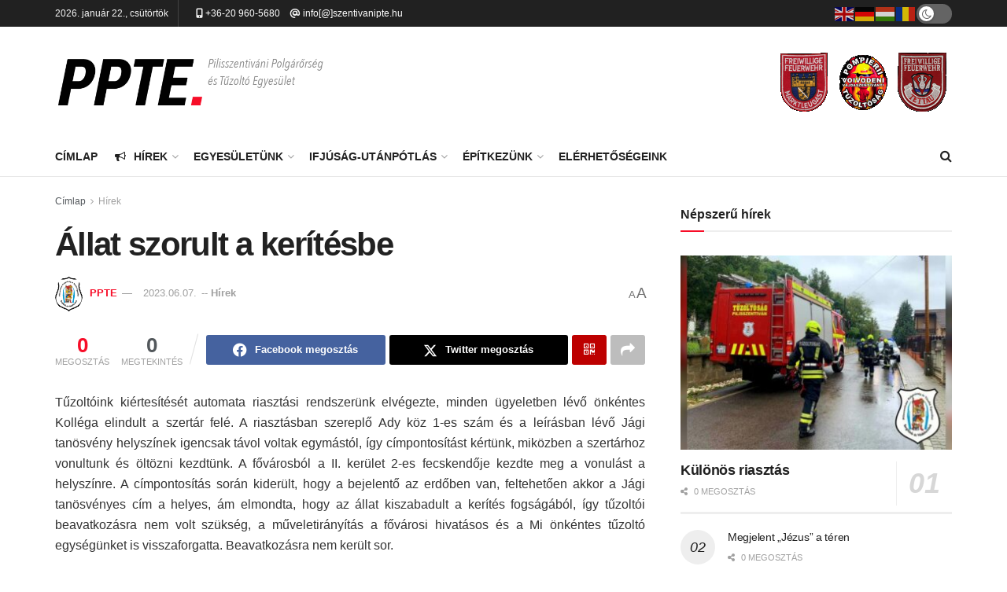

--- FILE ---
content_type: text/html; charset=UTF-8
request_url: https://szentivanipte.hu/allat-szorult-a-keritesbe/
body_size: 27217
content:
<!doctype html> <!--[if lt IE 7]><html class="no-js lt-ie9 lt-ie8 lt-ie7" lang="hu"> <![endif]--> <!--[if IE 7]><html class="no-js lt-ie9 lt-ie8" lang="hu"> <![endif]--> <!--[if IE 8]><html class="no-js lt-ie9" lang="hu"> <![endif]--> <!--[if IE 9]><html class="no-js lt-ie10" lang="hu"> <![endif]--> <!--[if gt IE 8]><!--><html class="no-js" lang="hu"> <!--<![endif]--><head><meta http-equiv="Content-Type" content="text/html; charset=UTF-8" /><meta name='viewport' content='width=device-width, initial-scale=1, user-scalable=yes' /><link rel="profile" href="http://gmpg.org/xfn/11" /><link rel="pingback" href="https://szentivanipte.hu/xmlrpc.php" /><meta name='robots' content='index, follow, max-image-preview:large, max-snippet:-1, max-video-preview:-1' /> <script defer id="cookieyes" type="text/javascript" src="https://cdn-cookieyes.com/client_data/599876662265c74d5a3d1b79/script.js"></script><meta property="og:type" content="article"><meta property="og:title" content="Állat szorult a kerítésbe"><meta property="og:site_name" content="Pilisszentiváni Polgárőrség és Tűzoltó Egyesület"><meta property="og:description" content="Tűzoltóink kiértesítését automata riasztási rendszerünk elvégezte, minden ügyeletben lévő önkéntes Kolléga elindult a szertár felé. A riasztásban szereplő Ady köz"><meta property="og:url" content="https://szentivanipte.hu/allat-szorult-a-keritesbe/"><meta property="og:locale" content="hu_HU"><meta property="article:published_time" content="2021-06-28T08:57:40+00:00"><meta property="article:modified_time" content="2023-06-07T16:32:21+00:00"><meta property="article:author" content="https://www.facebook.com/people/Pilisszentivni-Polgrrsg-s-Tzolt-Egyeslet/100064312857050/"><meta property="article:section" content="Hírek"><meta name="twitter:card" content="summary_large_image"><meta name="twitter:title" content="Állat szorult a kerítésbe"><meta name="twitter:description" content="Tűzoltóink kiértesítését automata riasztási rendszerünk elvégezte, minden ügyeletben lévő önkéntes Kolléga elindult a szertár felé. A riasztásban szereplő Ady köz"><meta name="twitter:url" content="https://szentivanipte.hu/allat-szorult-a-keritesbe/"><meta name="twitter:site" content="https://www.szentivanipte.hu"> <script defer src="[data-uri]"></script> <script defer src="[data-uri]"></script> <title>Állat szorult a kerítésbe - Pilisszentiváni Polgárőrség és Tűzoltó Egyesület</title><link rel="canonical" href="https://szentivanipte.hu/allat-szorult-a-keritesbe/" /><meta property="og:locale" content="hu_HU" /><meta property="og:type" content="article" /><meta property="og:title" content="Állat szorult a kerítésbe - Pilisszentiváni Polgárőrség és Tűzoltó Egyesület" /><meta property="og:description" content="2021.06.28. Hétfőn reggel 7 óra 9 perckor kaptuk a riasztást SMS-ben és EDR rádión, miszerint Pilisszentivánon állat szorult kerítésbe." /><meta property="og:url" content="https://szentivanipte.hu/allat-szorult-a-keritesbe/" /><meta property="og:site_name" content="Pilisszentiváni Polgárőrség és Tűzoltó Egyesület" /><meta property="article:publisher" content="https://www.facebook.com/100064312857050/" /><meta property="article:author" content="https://www.facebook.com/people/Pilisszentivni-Polgrrsg-s-Tzolt-Egyeslet/100064312857050/" /><meta property="article:published_time" content="2021-06-28T08:57:40+00:00" /><meta property="article:modified_time" content="2023-06-07T16:32:21+00:00" /><meta name="author" content="PPTE" /><meta name="twitter:card" content="summary_large_image" /><meta name="twitter:creator" content="@yoast" /><meta name="twitter:site" content="@yoast" /><meta name="twitter:label1" content="Szerző:" /><meta name="twitter:data1" content="PPTE" /><meta name="twitter:label2" content="Becsült olvasási idő" /><meta name="twitter:data2" content="1 perc" /> <script type="application/ld+json" class="yoast-schema-graph">{"@context":"https://schema.org","@graph":[{"@type":"Article","@id":"https://szentivanipte.hu/allat-szorult-a-keritesbe/#article","isPartOf":{"@id":"https://szentivanipte.hu/allat-szorult-a-keritesbe/"},"author":{"name":"PPTE","@id":"https://szentivanipte.hu/#/schema/person/9a08820a38ba4dc55dcf84b504207ee8"},"headline":"Állat szorult a kerítésbe","datePublished":"2021-06-28T08:57:40+00:00","dateModified":"2023-06-07T16:32:21+00:00","mainEntityOfPage":{"@id":"https://szentivanipte.hu/allat-szorult-a-keritesbe/"},"wordCount":201,"publisher":{"@id":"https://szentivanipte.hu/#organization"},"articleSection":["Hírek"],"inLanguage":"hu"},{"@type":"WebPage","@id":"https://szentivanipte.hu/allat-szorult-a-keritesbe/","url":"https://szentivanipte.hu/allat-szorult-a-keritesbe/","name":"Állat szorult a kerítésbe - Pilisszentiváni Polgárőrség és Tűzoltó Egyesület","isPartOf":{"@id":"https://szentivanipte.hu/#website"},"datePublished":"2021-06-28T08:57:40+00:00","dateModified":"2023-06-07T16:32:21+00:00","breadcrumb":{"@id":"https://szentivanipte.hu/allat-szorult-a-keritesbe/#breadcrumb"},"inLanguage":"hu","potentialAction":[{"@type":"ReadAction","target":["https://szentivanipte.hu/allat-szorult-a-keritesbe/"]}]},{"@type":"BreadcrumbList","@id":"https://szentivanipte.hu/allat-szorult-a-keritesbe/#breadcrumb","itemListElement":[{"@type":"ListItem","position":1,"name":"Kezdőlap","item":"https://www.szentivanipte.hu/"},{"@type":"ListItem","position":2,"name":"Állat szorult a kerítésbe"}]},{"@type":"WebSite","@id":"https://szentivanipte.hu/#website","url":"https://szentivanipte.hu/","name":"Pilisszentiváni Polgárőrség és Tűzoltó Egyesület","description":"Szabadidőnket szívesen feláldozzuk, de Szeretteinket soha!","publisher":{"@id":"https://szentivanipte.hu/#organization"},"potentialAction":[{"@type":"SearchAction","target":{"@type":"EntryPoint","urlTemplate":"https://szentivanipte.hu/?s={search_term_string}"},"query-input":{"@type":"PropertyValueSpecification","valueRequired":true,"valueName":"search_term_string"}}],"inLanguage":"hu"},{"@type":"Organization","@id":"https://szentivanipte.hu/#organization","name":"Pilisszentiváni Polgárőrség és Tűzoltó Egyesület","url":"https://szentivanipte.hu/","logo":{"@type":"ImageObject","inLanguage":"hu","@id":"https://szentivanipte.hu/#/schema/logo/image/","url":"https://szentivanipte.hu/wp-content/uploads/2023/06/favicon.ico","contentUrl":"https://szentivanipte.hu/wp-content/uploads/2023/06/favicon.ico","width":256,"height":256,"caption":"Pilisszentiváni Polgárőrség és Tűzoltó Egyesület"},"image":{"@id":"https://szentivanipte.hu/#/schema/logo/image/"},"sameAs":["https://www.facebook.com/100064312857050/","https://x.com/yoast"]},{"@type":"Person","@id":"https://szentivanipte.hu/#/schema/person/9a08820a38ba4dc55dcf84b504207ee8","name":"PPTE","image":{"@type":"ImageObject","inLanguage":"hu","@id":"https://szentivanipte.hu/#/schema/person/image/","url":"https://secure.gravatar.com/avatar/2c6583397aa5a9661a52f02c20d14f65efc777336b1f32be8ffbe791be0cff31?s=96&d=mm&r=g","contentUrl":"https://secure.gravatar.com/avatar/2c6583397aa5a9661a52f02c20d14f65efc777336b1f32be8ffbe791be0cff31?s=96&d=mm&r=g","caption":"PPTE"},"sameAs":["https://www.szentivanipte.hu","https://www.facebook.com/people/Pilisszentivni-Polgrrsg-s-Tzolt-Egyeslet/100064312857050/"],"url":"https://szentivanipte.hu/author/ppteadmin2022/"}]}</script> <link rel='dns-prefetch' href='//use.fontawesome.com' /><link rel="alternate" type="application/rss+xml" title="Pilisszentiváni Polgárőrség és Tűzoltó Egyesület &raquo; hírcsatorna" href="https://szentivanipte.hu/feed/" /><link rel="alternate" type="application/rss+xml" title="Pilisszentiváni Polgárőrség és Tűzoltó Egyesület &raquo; hozzászólás hírcsatorna" href="https://szentivanipte.hu/comments/feed/" /><link rel="alternate" title="oEmbed (JSON)" type="application/json+oembed" href="https://szentivanipte.hu/wp-json/oembed/1.0/embed?url=https%3A%2F%2Fszentivanipte.hu%2Fallat-szorult-a-keritesbe%2F" /><link rel="alternate" title="oEmbed (XML)" type="text/xml+oembed" href="https://szentivanipte.hu/wp-json/oembed/1.0/embed?url=https%3A%2F%2Fszentivanipte.hu%2Fallat-szorult-a-keritesbe%2F&#038;format=xml" /><style id='wp-img-auto-sizes-contain-inline-css' type='text/css'>img:is([sizes=auto i],[sizes^="auto," i]){contain-intrinsic-size:3000px 1500px}
/*# sourceURL=wp-img-auto-sizes-contain-inline-css */</style><style id='wp-emoji-styles-inline-css' type='text/css'>img.wp-smiley, img.emoji {
		display: inline !important;
		border: none !important;
		box-shadow: none !important;
		height: 1em !important;
		width: 1em !important;
		margin: 0 0.07em !important;
		vertical-align: -0.1em !important;
		background: none !important;
		padding: 0 !important;
	}
/*# sourceURL=wp-emoji-styles-inline-css */</style><link rel='stylesheet' id='wp-block-library-css' href='https://szentivanipte.hu/wp-includes/css/dist/block-library/style.min.css?ver=6.9' type='text/css' media='all' /><style id='global-styles-inline-css' type='text/css'>:root{--wp--preset--aspect-ratio--square: 1;--wp--preset--aspect-ratio--4-3: 4/3;--wp--preset--aspect-ratio--3-4: 3/4;--wp--preset--aspect-ratio--3-2: 3/2;--wp--preset--aspect-ratio--2-3: 2/3;--wp--preset--aspect-ratio--16-9: 16/9;--wp--preset--aspect-ratio--9-16: 9/16;--wp--preset--color--black: #000000;--wp--preset--color--cyan-bluish-gray: #abb8c3;--wp--preset--color--white: #ffffff;--wp--preset--color--pale-pink: #f78da7;--wp--preset--color--vivid-red: #cf2e2e;--wp--preset--color--luminous-vivid-orange: #ff6900;--wp--preset--color--luminous-vivid-amber: #fcb900;--wp--preset--color--light-green-cyan: #7bdcb5;--wp--preset--color--vivid-green-cyan: #00d084;--wp--preset--color--pale-cyan-blue: #8ed1fc;--wp--preset--color--vivid-cyan-blue: #0693e3;--wp--preset--color--vivid-purple: #9b51e0;--wp--preset--gradient--vivid-cyan-blue-to-vivid-purple: linear-gradient(135deg,rgb(6,147,227) 0%,rgb(155,81,224) 100%);--wp--preset--gradient--light-green-cyan-to-vivid-green-cyan: linear-gradient(135deg,rgb(122,220,180) 0%,rgb(0,208,130) 100%);--wp--preset--gradient--luminous-vivid-amber-to-luminous-vivid-orange: linear-gradient(135deg,rgb(252,185,0) 0%,rgb(255,105,0) 100%);--wp--preset--gradient--luminous-vivid-orange-to-vivid-red: linear-gradient(135deg,rgb(255,105,0) 0%,rgb(207,46,46) 100%);--wp--preset--gradient--very-light-gray-to-cyan-bluish-gray: linear-gradient(135deg,rgb(238,238,238) 0%,rgb(169,184,195) 100%);--wp--preset--gradient--cool-to-warm-spectrum: linear-gradient(135deg,rgb(74,234,220) 0%,rgb(151,120,209) 20%,rgb(207,42,186) 40%,rgb(238,44,130) 60%,rgb(251,105,98) 80%,rgb(254,248,76) 100%);--wp--preset--gradient--blush-light-purple: linear-gradient(135deg,rgb(255,206,236) 0%,rgb(152,150,240) 100%);--wp--preset--gradient--blush-bordeaux: linear-gradient(135deg,rgb(254,205,165) 0%,rgb(254,45,45) 50%,rgb(107,0,62) 100%);--wp--preset--gradient--luminous-dusk: linear-gradient(135deg,rgb(255,203,112) 0%,rgb(199,81,192) 50%,rgb(65,88,208) 100%);--wp--preset--gradient--pale-ocean: linear-gradient(135deg,rgb(255,245,203) 0%,rgb(182,227,212) 50%,rgb(51,167,181) 100%);--wp--preset--gradient--electric-grass: linear-gradient(135deg,rgb(202,248,128) 0%,rgb(113,206,126) 100%);--wp--preset--gradient--midnight: linear-gradient(135deg,rgb(2,3,129) 0%,rgb(40,116,252) 100%);--wp--preset--font-size--small: 13px;--wp--preset--font-size--medium: 20px;--wp--preset--font-size--large: 36px;--wp--preset--font-size--x-large: 42px;--wp--preset--spacing--20: 0.44rem;--wp--preset--spacing--30: 0.67rem;--wp--preset--spacing--40: 1rem;--wp--preset--spacing--50: 1.5rem;--wp--preset--spacing--60: 2.25rem;--wp--preset--spacing--70: 3.38rem;--wp--preset--spacing--80: 5.06rem;--wp--preset--shadow--natural: 6px 6px 9px rgba(0, 0, 0, 0.2);--wp--preset--shadow--deep: 12px 12px 50px rgba(0, 0, 0, 0.4);--wp--preset--shadow--sharp: 6px 6px 0px rgba(0, 0, 0, 0.2);--wp--preset--shadow--outlined: 6px 6px 0px -3px rgb(255, 255, 255), 6px 6px rgb(0, 0, 0);--wp--preset--shadow--crisp: 6px 6px 0px rgb(0, 0, 0);}:where(.is-layout-flex){gap: 0.5em;}:where(.is-layout-grid){gap: 0.5em;}body .is-layout-flex{display: flex;}.is-layout-flex{flex-wrap: wrap;align-items: center;}.is-layout-flex > :is(*, div){margin: 0;}body .is-layout-grid{display: grid;}.is-layout-grid > :is(*, div){margin: 0;}:where(.wp-block-columns.is-layout-flex){gap: 2em;}:where(.wp-block-columns.is-layout-grid){gap: 2em;}:where(.wp-block-post-template.is-layout-flex){gap: 1.25em;}:where(.wp-block-post-template.is-layout-grid){gap: 1.25em;}.has-black-color{color: var(--wp--preset--color--black) !important;}.has-cyan-bluish-gray-color{color: var(--wp--preset--color--cyan-bluish-gray) !important;}.has-white-color{color: var(--wp--preset--color--white) !important;}.has-pale-pink-color{color: var(--wp--preset--color--pale-pink) !important;}.has-vivid-red-color{color: var(--wp--preset--color--vivid-red) !important;}.has-luminous-vivid-orange-color{color: var(--wp--preset--color--luminous-vivid-orange) !important;}.has-luminous-vivid-amber-color{color: var(--wp--preset--color--luminous-vivid-amber) !important;}.has-light-green-cyan-color{color: var(--wp--preset--color--light-green-cyan) !important;}.has-vivid-green-cyan-color{color: var(--wp--preset--color--vivid-green-cyan) !important;}.has-pale-cyan-blue-color{color: var(--wp--preset--color--pale-cyan-blue) !important;}.has-vivid-cyan-blue-color{color: var(--wp--preset--color--vivid-cyan-blue) !important;}.has-vivid-purple-color{color: var(--wp--preset--color--vivid-purple) !important;}.has-black-background-color{background-color: var(--wp--preset--color--black) !important;}.has-cyan-bluish-gray-background-color{background-color: var(--wp--preset--color--cyan-bluish-gray) !important;}.has-white-background-color{background-color: var(--wp--preset--color--white) !important;}.has-pale-pink-background-color{background-color: var(--wp--preset--color--pale-pink) !important;}.has-vivid-red-background-color{background-color: var(--wp--preset--color--vivid-red) !important;}.has-luminous-vivid-orange-background-color{background-color: var(--wp--preset--color--luminous-vivid-orange) !important;}.has-luminous-vivid-amber-background-color{background-color: var(--wp--preset--color--luminous-vivid-amber) !important;}.has-light-green-cyan-background-color{background-color: var(--wp--preset--color--light-green-cyan) !important;}.has-vivid-green-cyan-background-color{background-color: var(--wp--preset--color--vivid-green-cyan) !important;}.has-pale-cyan-blue-background-color{background-color: var(--wp--preset--color--pale-cyan-blue) !important;}.has-vivid-cyan-blue-background-color{background-color: var(--wp--preset--color--vivid-cyan-blue) !important;}.has-vivid-purple-background-color{background-color: var(--wp--preset--color--vivid-purple) !important;}.has-black-border-color{border-color: var(--wp--preset--color--black) !important;}.has-cyan-bluish-gray-border-color{border-color: var(--wp--preset--color--cyan-bluish-gray) !important;}.has-white-border-color{border-color: var(--wp--preset--color--white) !important;}.has-pale-pink-border-color{border-color: var(--wp--preset--color--pale-pink) !important;}.has-vivid-red-border-color{border-color: var(--wp--preset--color--vivid-red) !important;}.has-luminous-vivid-orange-border-color{border-color: var(--wp--preset--color--luminous-vivid-orange) !important;}.has-luminous-vivid-amber-border-color{border-color: var(--wp--preset--color--luminous-vivid-amber) !important;}.has-light-green-cyan-border-color{border-color: var(--wp--preset--color--light-green-cyan) !important;}.has-vivid-green-cyan-border-color{border-color: var(--wp--preset--color--vivid-green-cyan) !important;}.has-pale-cyan-blue-border-color{border-color: var(--wp--preset--color--pale-cyan-blue) !important;}.has-vivid-cyan-blue-border-color{border-color: var(--wp--preset--color--vivid-cyan-blue) !important;}.has-vivid-purple-border-color{border-color: var(--wp--preset--color--vivid-purple) !important;}.has-vivid-cyan-blue-to-vivid-purple-gradient-background{background: var(--wp--preset--gradient--vivid-cyan-blue-to-vivid-purple) !important;}.has-light-green-cyan-to-vivid-green-cyan-gradient-background{background: var(--wp--preset--gradient--light-green-cyan-to-vivid-green-cyan) !important;}.has-luminous-vivid-amber-to-luminous-vivid-orange-gradient-background{background: var(--wp--preset--gradient--luminous-vivid-amber-to-luminous-vivid-orange) !important;}.has-luminous-vivid-orange-to-vivid-red-gradient-background{background: var(--wp--preset--gradient--luminous-vivid-orange-to-vivid-red) !important;}.has-very-light-gray-to-cyan-bluish-gray-gradient-background{background: var(--wp--preset--gradient--very-light-gray-to-cyan-bluish-gray) !important;}.has-cool-to-warm-spectrum-gradient-background{background: var(--wp--preset--gradient--cool-to-warm-spectrum) !important;}.has-blush-light-purple-gradient-background{background: var(--wp--preset--gradient--blush-light-purple) !important;}.has-blush-bordeaux-gradient-background{background: var(--wp--preset--gradient--blush-bordeaux) !important;}.has-luminous-dusk-gradient-background{background: var(--wp--preset--gradient--luminous-dusk) !important;}.has-pale-ocean-gradient-background{background: var(--wp--preset--gradient--pale-ocean) !important;}.has-electric-grass-gradient-background{background: var(--wp--preset--gradient--electric-grass) !important;}.has-midnight-gradient-background{background: var(--wp--preset--gradient--midnight) !important;}.has-small-font-size{font-size: var(--wp--preset--font-size--small) !important;}.has-medium-font-size{font-size: var(--wp--preset--font-size--medium) !important;}.has-large-font-size{font-size: var(--wp--preset--font-size--large) !important;}.has-x-large-font-size{font-size: var(--wp--preset--font-size--x-large) !important;}
:where(.wp-block-visual-portfolio-loop.is-layout-flex){gap: 1.25em;}:where(.wp-block-visual-portfolio-loop.is-layout-grid){gap: 1.25em;}
/*# sourceURL=global-styles-inline-css */</style><style id='classic-theme-styles-inline-css' type='text/css'>/*! This file is auto-generated */
.wp-block-button__link{color:#fff;background-color:#32373c;border-radius:9999px;box-shadow:none;text-decoration:none;padding:calc(.667em + 2px) calc(1.333em + 2px);font-size:1.125em}.wp-block-file__button{background:#32373c;color:#fff;text-decoration:none}
/*# sourceURL=/wp-includes/css/classic-themes.min.css */</style><style id='font-awesome-svg-styles-default-inline-css' type='text/css'>.svg-inline--fa {
  display: inline-block;
  height: 1em;
  overflow: visible;
  vertical-align: -.125em;
}
/*# sourceURL=font-awesome-svg-styles-default-inline-css */</style><link rel='stylesheet' id='font-awesome-svg-styles-css' href='https://szentivanipte.hu/wp-content/cache/autoptimize/autoptimize_single_541c1fbef048fabc6fe1ec58c3472104.php' type='text/css' media='all' /><style id='font-awesome-svg-styles-inline-css' type='text/css'>.wp-block-font-awesome-icon svg::before,
   .wp-rich-text-font-awesome-icon svg::before {content: unset;}
/*# sourceURL=font-awesome-svg-styles-inline-css */</style><link rel='stylesheet' id='contact-form-7-css' href='https://szentivanipte.hu/wp-content/cache/autoptimize/autoptimize_single_64ac31699f5326cb3c76122498b76f66.php?ver=6.1.4' type='text/css' media='all' /><link rel='stylesheet' id='js_composer_front-css' href='https://szentivanipte.hu/wp-content/plugins/js_composer/assets/css/js_composer.min.css?ver=8.7.2' type='text/css' media='all' /><link rel='stylesheet' id='font-awesome-official-css' href='https://use.fontawesome.com/releases/v6.4.0/css/all.css' type='text/css' media='all' integrity="sha384-iw3OoTErCYJJB9mCa8LNS2hbsQ7M3C0EpIsO/H5+EGAkPGc6rk+V8i04oW/K5xq0" crossorigin="anonymous" /><link rel='stylesheet' id='font-awesome-css' href='https://szentivanipte.hu/wp-content/themes/jnews/assets/fonts/font-awesome/font-awesome.min.css?ver=12.0.3' type='text/css' media='all' /><link rel='preload' as='font' type='font/woff2' crossorigin id='font-awesome-webfont-css' href='https://szentivanipte.hu/wp-content/themes/jnews/assets/dist/font/fontawesome-webfont.woff2' type='text/css' media='all' /><link rel='preload' as='font' type='font/woff' crossorigin id='jnews-icon-webfont-css' href='https://szentivanipte.hu/wp-content/themes/jnews/assets/dist/font/jegicon.woff' type='text/css' media='all' /><link rel='stylesheet' id='jnews-frontend-css' href='https://szentivanipte.hu/wp-content/themes/jnews/assets/dist/frontend.min.css?ver=12.0.3' type='text/css' media='all' /><link rel='stylesheet' id='jnews-js-composer-css' href='https://szentivanipte.hu/wp-content/cache/autoptimize/autoptimize_single_fc83441dd57e3efc19dde7715224aa04.php?ver=12.0.3' type='text/css' media='all' /><link rel='stylesheet' id='jnews-style-css' href='https://szentivanipte.hu/wp-content/themes/jnews/style.css?ver=12.0.3' type='text/css' media='all' /><link rel='stylesheet' id='jnews-darkmode-css' href='https://szentivanipte.hu/wp-content/cache/autoptimize/autoptimize_single_c8c57a0dce3f85eefaf2b683a5ed8483.php?ver=12.0.3' type='text/css' media='all' /><link rel='stylesheet' id='jnews-darkmode-device-css' href='https://szentivanipte.hu/wp-content/cache/autoptimize/autoptimize_single_38b3572c82966286259d268da8aa7dcc.php?ver=12.0.3' type='text/css' media='all' /><link rel='stylesheet' id='font-awesome-official-v4shim-css' href='https://use.fontawesome.com/releases/v6.4.0/css/v4-shims.css' type='text/css' media='all' integrity="sha384-TjXU13dTMPo+5ZlOUI1IGXvpmajjoetPqbUJqTx+uZ1bGwylKHNEItuVe/mg/H6l" crossorigin="anonymous" /><link rel='stylesheet' id='jnews-social-login-style-css' href='https://szentivanipte.hu/wp-content/cache/autoptimize/autoptimize_single_7e3bdb8e7bc4604ff0f959004aa2681d.php?ver=12.0.0' type='text/css' media='all' /><link rel='stylesheet' id='jnews-select-share-css' href='https://szentivanipte.hu/wp-content/cache/autoptimize/autoptimize_single_d8362094b258cbf05eff4954b9e53a06.php' type='text/css' media='all' /><link rel='stylesheet' id='jnews-weather-style-css' href='https://szentivanipte.hu/wp-content/cache/autoptimize/autoptimize_single_be826c2173cc5f3b16217cf30b85c25e.php?ver=12.0.0' type='text/css' media='all' /> <script type="text/javascript" src="https://szentivanipte.hu/wp-includes/js/jquery/jquery.min.js?ver=3.7.1" id="jquery-core-js"></script> <script defer type="text/javascript" src="https://szentivanipte.hu/wp-includes/js/jquery/jquery-migrate.min.js?ver=3.4.1" id="jquery-migrate-js"></script> <script defer src="data:text/javascript;base64,"></script><link rel="https://api.w.org/" href="https://szentivanipte.hu/wp-json/" /><link rel="alternate" title="JSON" type="application/json" href="https://szentivanipte.hu/wp-json/wp/v2/posts/4075" /><link rel="EditURI" type="application/rsd+xml" title="RSD" href="https://szentivanipte.hu/xmlrpc.php?rsd" /><meta name="generator" content="WordPress 6.9" /><link rel='shortlink' href='https://szentivanipte.hu/?p=4075' /><link rel="shortcut icon" href="/iconified/favicon.ico" type="image/x-icon" /><link rel="apple-touch-icon" href="/iconified/apple-touch-icon.png" /><link rel="apple-touch-icon" sizes="57x57" href="/iconified/apple-touch-icon-57x57.png" /><link rel="apple-touch-icon" sizes="72x72" href="/iconified/apple-touch-icon-72x72.png" /><link rel="apple-touch-icon" sizes="76x76" href="/iconified/apple-touch-icon-76x76.png" /><link rel="apple-touch-icon" sizes="114x114" href="/iconified/apple-touch-icon-114x114.png" /><link rel="apple-touch-icon" sizes="120x120" href="/iconified/apple-touch-icon-120x120.png" /><link rel="apple-touch-icon" sizes="144x144" href="/iconified/apple-touch-icon-144x144.png" /><link rel="apple-touch-icon" sizes="152x152" href="/iconified/apple-touch-icon-152x152.png" /><link rel="apple-touch-icon" sizes="180x180" href="/iconified/apple-touch-icon-180x180.png" />  <script defer src="https://www.googletagmanager.com/gtag/js?id=G-8MJZC9NFHS"></script> <script defer src="[data-uri]"></script><script defer src="[data-uri]"></script> <noscript><style type="text/css">.vp-portfolio__preloader-wrap{display:none}.vp-portfolio__filter-wrap,.vp-portfolio__items-wrap,.vp-portfolio__pagination-wrap,.vp-portfolio__sort-wrap{opacity:1;visibility:visible}.vp-portfolio__item .vp-portfolio__item-img noscript+img,.vp-portfolio__thumbnails-wrap{display:none}</style></noscript><meta name="generator" content="Powered by WPBakery Page Builder - drag and drop page builder for WordPress."/><style type="text/css">/* If html does not have either class, do not show lazy loaded images. */
			html:not(.vp-lazyload-enabled):not(.js) .vp-lazyload {
				display: none;
			}</style> <script defer src="[data-uri]"></script> <script type='application/ld+json'>{"@context":"http:\/\/schema.org","@type":"Organization","@id":"https:\/\/szentivanipte.hu\/#organization","url":"https:\/\/szentivanipte.hu\/","name":"","logo":{"@type":"ImageObject","url":""},"sameAs":["https:\/\/www.facebook.com\/people\/Pilisszentiv%C3%A1ni-Polg%C3%A1r%C5%91rs%C3%A9g-%C3%A9s-T%C5%B1zolt%C3%B3-Egyes%C3%BClet\/100064312857050\/","https:\/\/instagram.com\/ppte_official?igshid=MzNlNGNkZWQ4Mg=="]}</script> <script type='application/ld+json'>{"@context":"http:\/\/schema.org","@type":"WebSite","@id":"https:\/\/szentivanipte.hu\/#website","url":"https:\/\/szentivanipte.hu\/","name":"","potentialAction":{"@type":"SearchAction","target":"https:\/\/szentivanipte.hu\/?s={search_term_string}","query-input":"required name=search_term_string"}}</script> <link rel="icon" href="https://szentivanipte.hu/wp-content/uploads/2023/06/favicon.ico" sizes="32x32" /><link rel="icon" href="https://szentivanipte.hu/wp-content/uploads/2023/06/favicon.ico" sizes="192x192" /><link rel="apple-touch-icon" href="https://szentivanipte.hu/wp-content/uploads/2023/06/favicon.ico" /><meta name="msapplication-TileImage" content="https://szentivanipte.hu/wp-content/uploads/2023/06/favicon.ico" /> <script defer src="[data-uri]"></script><style id="jeg_dynamic_css" type="text/css" data-type="jeg_custom-css"></style><style type="text/css">.no_thumbnail .jeg_thumb,
					.thumbnail-container.no_thumbnail {
					    display: none !important;
					}
					.jeg_search_result .jeg_pl_xs_3.no_thumbnail .jeg_postblock_content,
					.jeg_sidefeed .jeg_pl_xs_3.no_thumbnail .jeg_postblock_content,
					.jeg_pl_sm.no_thumbnail .jeg_postblock_content {
					    margin-left: 0;
					}
					.jeg_postblock_11 .no_thumbnail .jeg_postblock_content,
					.jeg_postblock_12 .no_thumbnail .jeg_postblock_content,
					.jeg_postblock_12.jeg_col_3o3 .no_thumbnail .jeg_postblock_content  {
					    margin-top: 0;
					}
					.jeg_postblock_15 .jeg_pl_md_box.no_thumbnail .jeg_postblock_content,
					.jeg_postblock_19 .jeg_pl_md_box.no_thumbnail .jeg_postblock_content,
					.jeg_postblock_24 .jeg_pl_md_box.no_thumbnail .jeg_postblock_content,
					.jeg_sidefeed .jeg_pl_md_box .jeg_postblock_content {
					    position: relative;
					}
					.jeg_postblock_carousel_2 .no_thumbnail .jeg_post_title a,
					.jeg_postblock_carousel_2 .no_thumbnail .jeg_post_title a:hover,
					.jeg_postblock_carousel_2 .no_thumbnail .jeg_post_meta .fa {
					    color: #212121 !important;
					} 
					.jnews-dark-mode .jeg_postblock_carousel_2 .no_thumbnail .jeg_post_title a,
					.jnews-dark-mode .jeg_postblock_carousel_2 .no_thumbnail .jeg_post_title a:hover,
					.jnews-dark-mode .jeg_postblock_carousel_2 .no_thumbnail .jeg_post_meta .fa {
					    color: #fff !important;
					}</style><style type="text/css" id="wp-custom-css">.vc_tta-title-text{
	color: #666 !important;
}
.wpb_wrapper p{
	color: #666 !important;
}
.wpb_wrapper ul li{
	color: #666 !important;
}
.jeg_midbar .jeg_nav_item {
    padding: 0 !important;
}
.jeg_block_title span strong{
	padding-left: 4px !important;
}</style><noscript><style>.wpb_animate_when_almost_visible { opacity: 1; }</style></noscript></head><body class="wp-singular post-template-default single single-post postid-4075 single-format-standard wp-embed-responsive wp-theme-jnews jeg_device_toggle jnews-dark-nocookie jeg_single_tpl_1 jnews jsc_normal wpb-js-composer js-comp-ver-8.7.2 vc_responsive"><div class="jeg_ad jeg_ad_top jnews_header_top_ads"><div class='ads-wrapper  '></div></div><div class="jeg_viewport"><div class="jeg_header_wrapper"><div class="jeg_header_instagram_wrapper"></div><div class="jeg_header normal"><div class="jeg_topbar jeg_container jeg_navbar_wrapper dark"><div class="container"><div class="jeg_nav_row"><div class="jeg_nav_col jeg_nav_left  jeg_nav_grow"><div class="item_wrap jeg_nav_alignleft"><div class="jeg_nav_item jeg_top_date"> 2026. január 22., csütörtök</div><div class="jeg_nav_item jeg_nav_html"> <span style="margin-left:10px;"><i class="fas fa-mobile-alt"></i> <a href="tel:+36209605680" style="color:#fff">+36-20 960-5680</a></span> <span style="margin-left:10px;"><i class="fas fa-at"></i> <a href="/elerhetosegeink/" style="color:#fff">info[@]szentivanipte.hu</a></span></div></div></div><div class="jeg_nav_col jeg_nav_center  jeg_nav_normal"><div class="item_wrap jeg_nav_aligncenter"><div class="jeg_nav_item jeg_nav_html"><div class="gtranslate_wrapper" id="gt-wrapper-68112386"></div></div></div></div><div class="jeg_nav_col jeg_nav_right  jeg_nav_normal"><div class="item_wrap jeg_nav_alignright"><div class="jeg_nav_item jeg_dark_mode"> <label class="dark_mode_switch"> <input aria-label="Dark mode toogle" type="checkbox" class="jeg_dark_mode_toggle" > <span class="slider round"></span> </label></div></div></div></div></div></div><div class="jeg_midbar jeg_container jeg_navbar_wrapper normal"><div class="container"><div class="jeg_nav_row"><div class="jeg_nav_col jeg_nav_left jeg_nav_grow"><div class="item_wrap jeg_nav_alignleft"><div class="jeg_nav_item jeg_logo jeg_desktop_logo"><div class="site-title"> <a href="https://szentivanipte.hu/" aria-label="Visit Homepage" style="padding: 0 0 0 0;"> <img class='jeg_logo_img' src="https://szentivanipte.hu/wp-content/uploads/2023/06/logo.png" srcset="https://szentivanipte.hu/wp-content/uploads/2023/06/logo.png 1x, https://szentivanipte.hu/wp-content/uploads/2023/06/logo@2x.png 2x" alt="Pilisszentiváni Polgárőrség és Tűzoltó Egyesület"data-light-src="https://szentivanipte.hu/wp-content/uploads/2023/06/logo.png" data-light-srcset="https://szentivanipte.hu/wp-content/uploads/2023/06/logo.png 1x, https://szentivanipte.hu/wp-content/uploads/2023/06/logo@2x.png 2x" data-dark-src="https://szentivanipte.hu/wp-content/uploads/2023/06/logo_darkmode.png" data-dark-srcset="https://szentivanipte.hu/wp-content/uploads/2023/06/logo_darkmode.png 1x, https://szentivanipte.hu/wp-content/uploads/2023/06/logo_darkmode@2x.png 2x"width="343" height="60"> </a></div></div></div></div><div class="jeg_nav_col jeg_nav_center jeg_nav_normal"><div class="item_wrap jeg_nav_aligncenter"></div></div><div class="jeg_nav_col jeg_nav_right jeg_nav_normal"><div class="item_wrap jeg_nav_alignright"><div class="jeg_nav_item jeg_nav_html"> <a href="https://www.feuerwehr-marktleugast.de/" target="_blank"><img src="/wp-content/uploads/2023/06/marktleugast.png" title="Freiwillige Feuerwehr Marktleugast"></a></div><div class="jeg_nav_item jeg_nav_html"> <img src="/wp-content/uploads/2023/06/voivodeni.png" title="Vajdaszentiványi Tűzoltóság"></div><div class="jeg_nav_item jeg_nav_html"> <a href="https://www.facebook.com/profile.php?id=100080153154427" target="_blank"><img src="/wp-content/uploads/2023/06/tettau.png" title="Freiwillige Feuerwehr Tettau"></a></div></div></div></div></div></div><div class="jeg_bottombar jeg_navbar jeg_container jeg_navbar_wrapper jeg_navbar_normal jeg_navbar_normal"><div class="container"><div class="jeg_nav_row"><div class="jeg_nav_col jeg_nav_left jeg_nav_grow"><div class="item_wrap jeg_nav_alignleft"><div class="jeg_nav_item jeg_main_menu_wrapper"><div class="jeg_mainmenu_wrap"><ul class="jeg_menu jeg_main_menu jeg_menu_style_1" data-animation="animate"><li id="menu-item-116" class="menu-item menu-item-type-post_type menu-item-object-page menu-item-home menu-item-116 bgnav" data-item-row="default" ><a href="https://szentivanipte.hu/">Címlap</a></li><li id="menu-item-11017" class="menu-item menu-item-type-taxonomy menu-item-object-category current-post-ancestor current-menu-parent current-post-parent menu-item-11017 bgnav jeg_megamenu category_2 ajaxload jeg_menu_icon_enable" data-number="6"  data-category="44"  data-tags="92,93,94"  data-item-row="default" ><a href="https://szentivanipte.hu/kategoria/hirek/"><i  class='jeg_font_menu fa fa-bullhorn'></i>Hírek</a><div class="sub-menu"><div class="jeg_newsfeed style2 clearfix"><div class="newsfeed_overlay"><div class="preloader_type preloader_circle"><div class="newsfeed_preloader jeg_preloader dot"> <span></span><span></span><span></span></div><div class="newsfeed_preloader jeg_preloader circle"><div class="jnews_preloader_circle_outer"><div class="jnews_preloader_circle_inner"></div></div></div><div class="newsfeed_preloader jeg_preloader square"><div class="jeg_square"><div class="jeg_square_inner"></div></div></div></div></div></div></div></li><li id="menu-item-4211" class="menu-item menu-item-type-custom menu-item-object-custom menu-item-has-children menu-item-4211 bgnav" data-item-row="default" ><a href="/egyesuletunk/bemutatkozas/">Egyesületünk</a><ul class="sub-menu"><li id="menu-item-4210" class="menu-item menu-item-type-post_type menu-item-object-page menu-item-4210 bgnav" data-item-row="default" ><a href="https://szentivanipte.hu/egyesuletunk/bemutatkozas/">Bemutatkozás</a></li><li id="menu-item-4319" class="menu-item menu-item-type-post_type menu-item-object-page menu-item-4319 bgnav" data-item-row="default" ><a href="https://szentivanipte.hu/egyesuletunk/tagjaink/">Tagjaink</a></li><li id="menu-item-4322" class="menu-item menu-item-type-post_type menu-item-object-page menu-item-4322 bgnav" data-item-row="default" ><a href="https://szentivanipte.hu/egyesuletunk/gepjarmuveink/">Járműveink</a></li><li id="menu-item-4333" class="menu-item menu-item-type-post_type menu-item-object-page menu-item-4333 bgnav" data-item-row="default" ><a href="https://szentivanipte.hu/egyesuletunk/felszereleseink/">Felszereléseink</a></li><li id="menu-item-4332" class="menu-item menu-item-type-post_type menu-item-object-page menu-item-4332 bgnav" data-item-row="default" ><a href="https://szentivanipte.hu/egyesuletunk/szolgaltatasaink/">Szolgáltatásaink</a></li><li id="menu-item-4331" class="menu-item menu-item-type-post_type menu-item-object-page menu-item-4331 bgnav" data-item-row="default" ><a href="https://szentivanipte.hu/egyesuletunk/tamogatoink/">Támogatóink</a></li><li id="menu-item-4345" class="menu-item menu-item-type-post_type menu-item-object-page menu-item-4345 bgnav" data-item-row="default" ><a href="https://szentivanipte.hu/egyesuletunk/partnereink/">Partnereink</a></li><li id="menu-item-4344" class="menu-item menu-item-type-post_type menu-item-object-page menu-item-4344 bgnav" data-item-row="default" ><a href="https://szentivanipte.hu/egyesuletunk/beveteleink/">Bevételeink</a></li><li id="menu-item-4368" class="menu-item menu-item-type-custom menu-item-object-custom menu-item-has-children menu-item-4368 bgnav" data-item-row="default" ><a href="/egyesuletunk/dokumentumok/alapszabalyunk/">Dokumentumok</a><ul class="sub-menu"><li id="menu-item-4367" class="menu-item menu-item-type-post_type menu-item-object-page menu-item-4367 bgnav" data-item-row="default" ><a href="https://szentivanipte.hu/egyesuletunk/dokumentumok/alapszabalyunk/">Alapszabályunk</a></li><li id="menu-item-4403" class="menu-item menu-item-type-post_type menu-item-object-page menu-item-4403 bgnav" data-item-row="default" ><a href="https://szentivanipte.hu/egyesuletunk/dokumentumok/szervezeti-mukodesi-szabalyzat/">Szervezeti Működési Szabályzat</a></li><li id="menu-item-4406" class="menu-item menu-item-type-post_type menu-item-object-page menu-item-4406 bgnav" data-item-row="default" ><a href="https://szentivanipte.hu/egyesuletunk/dokumentumok/egyuttmukodesi-megallapodasaink/">Együttműködési megállapodásaink</a></li><li id="menu-item-4421" class="menu-item menu-item-type-post_type menu-item-object-page menu-item-4421 bgnav" data-item-row="default" ><a href="https://szentivanipte.hu/egyesuletunk/dokumentumok/kozhasznusagi-jelenteseink/">Bírósági közzétételek</a></li></ul></li></ul></li><li id="menu-item-4573" class="menu-item menu-item-type-post_type menu-item-object-page menu-item-has-children menu-item-4573 bgnav" data-item-row="default" ><a href="https://szentivanipte.hu/ifjusag-utanpotlas/">Ifjúság-Utánpótlás</a><ul class="sub-menu"><li id="menu-item-4576" class="menu-item menu-item-type-post_type menu-item-object-page menu-item-4576 bgnav" data-item-row="default" ><a href="https://szentivanipte.hu/ifjusag-utanpotlas/bemutatkozunk/">Bemutatkozunk</a></li><li id="menu-item-4575" class="menu-item menu-item-type-post_type menu-item-object-page menu-item-4575 bgnav" data-item-row="default" ><a href="https://szentivanipte.hu/ifjusag-utanpotlas/ifjusagi-tagjaink/">Ifjúsági tagjaink</a></li><li id="menu-item-4574" class="menu-item menu-item-type-post_type menu-item-object-page menu-item-4574 bgnav" data-item-row="default" ><a href="https://szentivanipte.hu/ifjusag-utanpotlas/oktatoink/">Oktatóink</a></li></ul></li><li id="menu-item-16915" class="menu-item menu-item-type-post_type menu-item-object-page menu-item-has-children menu-item-16915 bgnav" data-item-row="default" ><a href="https://szentivanipte.hu/epitkezunk/">Építkezünk</a><ul class="sub-menu"><li id="menu-item-16922" class="menu-item menu-item-type-post_type menu-item-object-page menu-item-16922 bgnav" data-item-row="default" ><a href="https://szentivanipte.hu/epitkezunk/tamogatoink-voltak/">Építkezésünk támogatói</a></li></ul></li><li id="menu-item-4181" class="menu-item menu-item-type-post_type menu-item-object-page menu-item-4181 bgnav" data-item-row="default" ><a href="https://szentivanipte.hu/elerhetosegeink/">Elérhetőségeink</a></li></ul></div></div></div></div><div class="jeg_nav_col jeg_nav_center jeg_nav_normal"><div class="item_wrap jeg_nav_aligncenter"></div></div><div class="jeg_nav_col jeg_nav_right jeg_nav_normal"><div class="item_wrap jeg_nav_alignright"><div class="jeg_nav_item jeg_search_wrapper search_icon jeg_search_popup_expand"> <a href="#" class="jeg_search_toggle" aria-label="Search Button"><i class="fa fa-search"></i></a><form action="https://szentivanipte.hu/" method="get" class="jeg_search_form" target="_top"> <input name="s" class="jeg_search_input" placeholder="Keresés..." type="text" value="" autocomplete="off"> <button aria-label="Search Button" type="submit" class="jeg_search_button btn"><i class="fa fa-search"></i></button></form><div class="jeg_search_result jeg_search_hide with_result"><div class="search-result-wrapper"></div><div class="search-link search-noresult"> Nincs találat</div><div class="search-link search-all-button"> <i class="fa fa-search"></i> Összes találat</div></div></div></div></div></div></div></div></div></div><div class="jeg_header_sticky"><div class="sticky_blankspace"></div><div class="jeg_header normal"><div class="jeg_container"><div data-mode="scroll" class="jeg_stickybar jeg_navbar jeg_navbar_wrapper jeg_navbar_normal jeg_navbar_normal"><div class="container"><div class="jeg_nav_row"><div class="jeg_nav_col jeg_nav_left jeg_nav_grow"><div class="item_wrap jeg_nav_alignleft"><div class="jeg_nav_item jeg_main_menu_wrapper"><div class="jeg_mainmenu_wrap"><ul class="jeg_menu jeg_main_menu jeg_menu_style_1" data-animation="animate"><li id="menu-item-116" class="menu-item menu-item-type-post_type menu-item-object-page menu-item-home menu-item-116 bgnav" data-item-row="default" ><a href="https://szentivanipte.hu/">Címlap</a></li><li id="menu-item-11017" class="menu-item menu-item-type-taxonomy menu-item-object-category current-post-ancestor current-menu-parent current-post-parent menu-item-11017 bgnav jeg_megamenu category_2 ajaxload jeg_menu_icon_enable" data-number="6"  data-category="44"  data-tags="92,93,94"  data-item-row="default" ><a href="https://szentivanipte.hu/kategoria/hirek/"><i  class='jeg_font_menu fa fa-bullhorn'></i>Hírek</a><div class="sub-menu"><div class="jeg_newsfeed style2 clearfix"><div class="newsfeed_overlay"><div class="preloader_type preloader_circle"><div class="newsfeed_preloader jeg_preloader dot"> <span></span><span></span><span></span></div><div class="newsfeed_preloader jeg_preloader circle"><div class="jnews_preloader_circle_outer"><div class="jnews_preloader_circle_inner"></div></div></div><div class="newsfeed_preloader jeg_preloader square"><div class="jeg_square"><div class="jeg_square_inner"></div></div></div></div></div></div></div></li><li id="menu-item-4211" class="menu-item menu-item-type-custom menu-item-object-custom menu-item-has-children menu-item-4211 bgnav" data-item-row="default" ><a href="/egyesuletunk/bemutatkozas/">Egyesületünk</a><ul class="sub-menu"><li id="menu-item-4210" class="menu-item menu-item-type-post_type menu-item-object-page menu-item-4210 bgnav" data-item-row="default" ><a href="https://szentivanipte.hu/egyesuletunk/bemutatkozas/">Bemutatkozás</a></li><li id="menu-item-4319" class="menu-item menu-item-type-post_type menu-item-object-page menu-item-4319 bgnav" data-item-row="default" ><a href="https://szentivanipte.hu/egyesuletunk/tagjaink/">Tagjaink</a></li><li id="menu-item-4322" class="menu-item menu-item-type-post_type menu-item-object-page menu-item-4322 bgnav" data-item-row="default" ><a href="https://szentivanipte.hu/egyesuletunk/gepjarmuveink/">Járműveink</a></li><li id="menu-item-4333" class="menu-item menu-item-type-post_type menu-item-object-page menu-item-4333 bgnav" data-item-row="default" ><a href="https://szentivanipte.hu/egyesuletunk/felszereleseink/">Felszereléseink</a></li><li id="menu-item-4332" class="menu-item menu-item-type-post_type menu-item-object-page menu-item-4332 bgnav" data-item-row="default" ><a href="https://szentivanipte.hu/egyesuletunk/szolgaltatasaink/">Szolgáltatásaink</a></li><li id="menu-item-4331" class="menu-item menu-item-type-post_type menu-item-object-page menu-item-4331 bgnav" data-item-row="default" ><a href="https://szentivanipte.hu/egyesuletunk/tamogatoink/">Támogatóink</a></li><li id="menu-item-4345" class="menu-item menu-item-type-post_type menu-item-object-page menu-item-4345 bgnav" data-item-row="default" ><a href="https://szentivanipte.hu/egyesuletunk/partnereink/">Partnereink</a></li><li id="menu-item-4344" class="menu-item menu-item-type-post_type menu-item-object-page menu-item-4344 bgnav" data-item-row="default" ><a href="https://szentivanipte.hu/egyesuletunk/beveteleink/">Bevételeink</a></li><li id="menu-item-4368" class="menu-item menu-item-type-custom menu-item-object-custom menu-item-has-children menu-item-4368 bgnav" data-item-row="default" ><a href="/egyesuletunk/dokumentumok/alapszabalyunk/">Dokumentumok</a><ul class="sub-menu"><li id="menu-item-4367" class="menu-item menu-item-type-post_type menu-item-object-page menu-item-4367 bgnav" data-item-row="default" ><a href="https://szentivanipte.hu/egyesuletunk/dokumentumok/alapszabalyunk/">Alapszabályunk</a></li><li id="menu-item-4403" class="menu-item menu-item-type-post_type menu-item-object-page menu-item-4403 bgnav" data-item-row="default" ><a href="https://szentivanipte.hu/egyesuletunk/dokumentumok/szervezeti-mukodesi-szabalyzat/">Szervezeti Működési Szabályzat</a></li><li id="menu-item-4406" class="menu-item menu-item-type-post_type menu-item-object-page menu-item-4406 bgnav" data-item-row="default" ><a href="https://szentivanipte.hu/egyesuletunk/dokumentumok/egyuttmukodesi-megallapodasaink/">Együttműködési megállapodásaink</a></li><li id="menu-item-4421" class="menu-item menu-item-type-post_type menu-item-object-page menu-item-4421 bgnav" data-item-row="default" ><a href="https://szentivanipte.hu/egyesuletunk/dokumentumok/kozhasznusagi-jelenteseink/">Bírósági közzétételek</a></li></ul></li></ul></li><li id="menu-item-4573" class="menu-item menu-item-type-post_type menu-item-object-page menu-item-has-children menu-item-4573 bgnav" data-item-row="default" ><a href="https://szentivanipte.hu/ifjusag-utanpotlas/">Ifjúság-Utánpótlás</a><ul class="sub-menu"><li id="menu-item-4576" class="menu-item menu-item-type-post_type menu-item-object-page menu-item-4576 bgnav" data-item-row="default" ><a href="https://szentivanipte.hu/ifjusag-utanpotlas/bemutatkozunk/">Bemutatkozunk</a></li><li id="menu-item-4575" class="menu-item menu-item-type-post_type menu-item-object-page menu-item-4575 bgnav" data-item-row="default" ><a href="https://szentivanipte.hu/ifjusag-utanpotlas/ifjusagi-tagjaink/">Ifjúsági tagjaink</a></li><li id="menu-item-4574" class="menu-item menu-item-type-post_type menu-item-object-page menu-item-4574 bgnav" data-item-row="default" ><a href="https://szentivanipte.hu/ifjusag-utanpotlas/oktatoink/">Oktatóink</a></li></ul></li><li id="menu-item-16915" class="menu-item menu-item-type-post_type menu-item-object-page menu-item-has-children menu-item-16915 bgnav" data-item-row="default" ><a href="https://szentivanipte.hu/epitkezunk/">Építkezünk</a><ul class="sub-menu"><li id="menu-item-16922" class="menu-item menu-item-type-post_type menu-item-object-page menu-item-16922 bgnav" data-item-row="default" ><a href="https://szentivanipte.hu/epitkezunk/tamogatoink-voltak/">Építkezésünk támogatói</a></li></ul></li><li id="menu-item-4181" class="menu-item menu-item-type-post_type menu-item-object-page menu-item-4181 bgnav" data-item-row="default" ><a href="https://szentivanipte.hu/elerhetosegeink/">Elérhetőségeink</a></li></ul></div></div></div></div><div class="jeg_nav_col jeg_nav_center jeg_nav_normal"><div class="item_wrap jeg_nav_aligncenter"></div></div><div class="jeg_nav_col jeg_nav_right jeg_nav_normal"><div class="item_wrap jeg_nav_alignright"><div class="jeg_nav_item jeg_search_wrapper search_icon jeg_search_popup_expand"> <a href="#" class="jeg_search_toggle" aria-label="Search Button"><i class="fa fa-search"></i></a><form action="https://szentivanipte.hu/" method="get" class="jeg_search_form" target="_top"> <input name="s" class="jeg_search_input" placeholder="Keresés..." type="text" value="" autocomplete="off"> <button aria-label="Search Button" type="submit" class="jeg_search_button btn"><i class="fa fa-search"></i></button></form><div class="jeg_search_result jeg_search_hide with_result"><div class="search-result-wrapper"></div><div class="search-link search-noresult"> Nincs találat</div><div class="search-link search-all-button"> <i class="fa fa-search"></i> Összes találat</div></div></div></div></div></div></div></div></div></div></div><div class="jeg_navbar_mobile_wrapper"><div class="jeg_navbar_mobile" data-mode="scroll"><div class="jeg_mobile_bottombar jeg_mobile_midbar jeg_container dark"><div class="container"><div class="jeg_nav_row"><div class="jeg_nav_col jeg_nav_left jeg_nav_normal"><div class="item_wrap jeg_nav_alignleft"><div class="jeg_nav_item"> <a href="#" aria-label="Show Menu" class="toggle_btn jeg_mobile_toggle"><i class="fa fa-bars"></i></a></div></div></div><div class="jeg_nav_col jeg_nav_center jeg_nav_grow"><div class="item_wrap jeg_nav_aligncenter"><div class="jeg_nav_item jeg_mobile_logo"><div class="site-title"> <a href="https://szentivanipte.hu/" aria-label="Visit Homepage"> <img class='jeg_logo_img' src="https://szentivanipte.hu/wp-content/uploads/2023/06/logo_darkmode.png" srcset="https://szentivanipte.hu/wp-content/uploads/2023/06/logo_darkmode.png 1x, https://szentivanipte.hu/wp-content/uploads/2023/06/logo_darkmode@2x.png 2x" alt="Pilisszentiváni Polgárőrség és Tűzoltó Egyesület"data-light-src="https://szentivanipte.hu/wp-content/uploads/2023/06/logo_darkmode.png" data-light-srcset="https://szentivanipte.hu/wp-content/uploads/2023/06/logo_darkmode.png 1x, https://szentivanipte.hu/wp-content/uploads/2023/06/logo_darkmode@2x.png 2x" data-dark-src="https://szentivanipte.hu/wp-content/uploads/2023/06/logo_darkmode.png" data-dark-srcset="https://szentivanipte.hu/wp-content/uploads/2023/06/logo_darkmode.png 1x, https://szentivanipte.hu/wp-content/uploads/2023/06/logo_darkmode@2x.png 2x"width="343" height="60"> </a></div></div></div></div><div class="jeg_nav_col jeg_nav_right jeg_nav_normal"><div class="item_wrap jeg_nav_alignright"><div class="jeg_nav_item jeg_search_wrapper jeg_search_popup_expand"> <a href="#" aria-label="Search Button" class="jeg_search_toggle"><i class="fa fa-search"></i></a><form action="https://szentivanipte.hu/" method="get" class="jeg_search_form" target="_top"> <input name="s" class="jeg_search_input" placeholder="Keresés..." type="text" value="" autocomplete="off"> <button aria-label="Search Button" type="submit" class="jeg_search_button btn"><i class="fa fa-search"></i></button></form><div class="jeg_search_result jeg_search_hide with_result"><div class="search-result-wrapper"></div><div class="search-link search-noresult"> Nincs találat</div><div class="search-link search-all-button"> <i class="fa fa-search"></i> Összes találat</div></div></div><div class="jeg_nav_item jeg_dark_mode"> <label class="dark_mode_switch"> <input aria-label="Dark mode toogle" type="checkbox" class="jeg_dark_mode_toggle" > <span class="slider round"></span> </label></div></div></div></div></div></div></div><div class="sticky_blankspace" style="height: 60px;"></div></div><div class="jeg_ad jeg_ad_top jnews_header_bottom_ads"><div class='ads-wrapper  '></div></div><div class="post-wrapper"><div class="post-wrap" ><div class="jeg_main "><div class="jeg_container"><div class="jeg_content jeg_singlepage"><div class="container"><div class="jeg_ad jeg_article jnews_article_top_ads"><div class='ads-wrapper  '></div></div><div class="row"><div class="jeg_main_content col-md-8"><div class="jeg_inner_content"><div class="jeg_breadcrumbs jeg_breadcrumb_container"><div id="breadcrumbs"><span class=""> <a href="https://szentivanipte.hu">Címlap</a> </span><i class="fa fa-angle-right"></i><span class="breadcrumb_last_link"> <a href="https://szentivanipte.hu/kategoria/hirek/">Hírek</a> </span></div></div><div class="entry-header"><h1 class="jeg_post_title">Állat szorult a kerítésbe</h1><div class="jeg_meta_container"><div class="jeg_post_meta jeg_post_meta_1"><div class="meta_left"><div class="jeg_meta_author"> <img alt='PPTE' src='https://szentivanipte.hu/wp-content/uploads/2023/03/68x85xppte-cimer.png' srcset='https://szentivanipte.hu/wp-content/uploads/2023/03/68x85xppte-cimer.png 2x' class='avatar avatar-80 photo' height='80' width='80' /> <span class="meta_text"></span> <a href="https://szentivanipte.hu/author/ppteadmin2022/">PPTE</a></div><div class="jeg_meta_date"> <a href="https://szentivanipte.hu/allat-szorult-a-keritesbe/">2023.06.07.</a></div><div class="jeg_meta_category"> <span><span class="meta_text">-- </span> <a href="https://szentivanipte.hu/kategoria/hirek/" rel="category tag">Hírek</a> </span></div></div><div class="meta_right"><div class="jeg_meta_zoom" data-in-step="3" data-out-step="2"><div class="zoom-dropdown"><div class="zoom-icon"> <span class="zoom-icon-small">A</span> <span class="zoom-icon-big">A</span></div><div class="zoom-item-wrapper"><div class="zoom-item"> <button class="zoom-out"><span>A</span></button> <button class="zoom-in"><span>A</span></button><div class="zoom-bar-container"><div class="zoom-bar"></div></div> <button class="zoom-reset"><span>Reset</span></button></div></div></div></div></div></div></div></div><div  class="jeg_featured featured_image "></div><div class="jeg_share_top_container"><div class="jeg_share_button clearfix"><div class="jeg_share_stats"><div class="jeg_share_count"><div class="counts">0</div> <span class="sharetext">MEGOSZTÁS</span></div><div class="jeg_views_count"><div class="counts">0</div> <span class="sharetext">MEGTEKINTÉS</span></div></div><div class="jeg_sharelist"> <a href="http://www.facebook.com/sharer.php?u=https%3A%2F%2Fszentivanipte.hu%2Fallat-szorult-a-keritesbe%2F" rel='nofollow' aria-label='Share on Facebook' class="jeg_btn-facebook expanded"><i class="fa fa-facebook-official"></i><span>Facebook megosztás</span></a><a href="https://twitter.com/intent/tweet?text=%C3%81llat%20szorult%20a%20ker%C3%ADt%C3%A9sbe&url=https%3A%2F%2Fszentivanipte.hu%2Fallat-szorult-a-keritesbe%2F" rel='nofollow' aria-label='Share on Twitter' class="jeg_btn-twitter expanded"><i class="fa fa-twitter"><svg xmlns="http://www.w3.org/2000/svg" height="1em" viewBox="0 0 512 512"><path d="M389.2 48h70.6L305.6 224.2 487 464H345L233.7 318.6 106.5 464H35.8L200.7 275.5 26.8 48H172.4L272.9 180.9 389.2 48zM364.4 421.8h39.1L151.1 88h-42L364.4 421.8z"/></svg></i><span>Twitter megosztás</span></a><a href="https://quickchart.io/qr?size=400&text=https%3A%2F%2Fszentivanipte.hu%2Fallat-szorult-a-keritesbe%2F" rel='nofollow' aria-label='Share on Qrcode' class="jeg_btn-qrcode "><i class="fa fa-qrcode"></i></a><div class="share-secondary"> <a href="https://www.linkedin.com/shareArticle?url=https%3A%2F%2Fszentivanipte.hu%2Fallat-szorult-a-keritesbe%2F&title=%C3%81llat%20szorult%20a%20ker%C3%ADt%C3%A9sbe" rel='nofollow' aria-label='Share on Linkedin' class="jeg_btn-linkedin "><i class="fa fa-linkedin"></i></a><a href="https://www.pinterest.com/pin/create/bookmarklet/?pinFave=1&url=https%3A%2F%2Fszentivanipte.hu%2Fallat-szorult-a-keritesbe%2F&media=&description=%C3%81llat%20szorult%20a%20ker%C3%ADt%C3%A9sbe" rel='nofollow' aria-label='Share on Pinterest' class="jeg_btn-pinterest "><i class="fa fa-pinterest"></i></a></div> <a href="#" class="jeg_btn-toggle" aria-label="Share on another social media platform"><i class="fa fa-share"></i></a></div></div></div><div class="jeg_ad jeg_article jnews_content_top_ads "><div class='ads-wrapper  '></div></div><div class="entry-content no-share"><div class="jeg_share_button share-float jeg_sticky_share clearfix share-monocrhome"><div class="jeg_share_float_container"></div></div><div class="content-inner "><p style="text-align: justify;">Tűzoltóink kiértesítését automata riasztási rendszerünk elvégezte, minden ügyeletben lévő önkéntes Kolléga elindult a szertár felé. A riasztásban szereplő Ady köz 1-es szám és a leírásban lévő Jági tanösvény helyszínek igencsak távol voltak egymástól, így címpontosítást kértünk, miközben a szertárhoz vonultunk és öltözni kezdtünk. A fővárosból a II. kerület 2-es fecskendője kezdte meg a vonulást a helyszínre. A címpontosítás során kiderült, hogy a bejelentő az erdőben van, feltehetően akkor a Jági tanösvényes cím a helyes, ám elmondta, hogy az állat kiszabadult a kerítés fogságából, így tűzoltói beavatkozásra nem volt szükség, a műveletirányítás a fővárosi hivatásos és a Mi önkéntes tűzoltó egységünket is visszaforgatta. Beavatkozásra nem került sor.</p><p style="text-align: justify;">Pilisszentiváni Polgárőrség és Tűzoltó Egyesület</p><p style="text-align: justify;">[widgetkit id=803]</p></div></div><div class="jeg_share_bottom_container"></div><div class="jeg_ad jeg_article jnews_content_bottom_ads "><div class='ads-wrapper  '></div></div><div class="jnews_prev_next_container"><div class="jeg_prevnext_post"> <a href="https://szentivanipte.hu/juniusi-gyakorlataink/" class="post prev-post"> <span class="caption">Előző</span><h3 class="post-title">Júniusi gyakorlataink</h3> </a> <a href="https://szentivanipte.hu/25-heti-polgaror-osszefoglalo/" class="post next-post"> <span class="caption">Következő</span><h3 class="post-title">25. heti polgárőr összefoglaló</h3> </a></div></div><div class="jnews_author_box_container "></div><div class="jnews_related_post_container"></div><div class="jnews_popup_post_container"><section class="jeg_popup_post"> <span class="caption">Következő</span><div class="jeg_popup_content"><div class="jeg_thumb"> <a href="https://szentivanipte.hu/25-heti-polgaror-osszefoglalo/"><div class="thumbnail-container animate-lazy no_thumbnail size-1000 "></div> </a></div><h3 class="post-title"> <a href="https://szentivanipte.hu/25-heti-polgaror-osszefoglalo/"> 25. heti polgárőr összefoglaló </a></h3></div> <a href="#" class="jeg_popup_close"><i class="fa fa-close"></i></a></section></div><div class="jnews_comment_container"></div></div></div><div class="jeg_sidebar  jeg_sticky_sidebar col-md-4"><div class="jegStickyHolder"><div class="theiaStickySidebar"><div class="widget widget_jnews_popular" id="jnews_popular-3"><div class="jeg_block_heading jeg_block_heading_6 jnews_module_4075_0_6971720f45f89"><h3 class="jeg_block_title"><span>Népszerű hírek</span></h3></div><ul class="popularpost_list"><li class="popularpost_item format-standard"><div class="jeg_thumb"> <a href="https://szentivanipte.hu/kulonos-riasztas/" aria-label="Read article: Különös riasztás"><div class="thumbnail-container animate-lazy  size-715 "><img width="350" height="250" src="https://szentivanipte.hu/wp-content/themes/jnews/assets/img/jeg-empty.png" class="attachment-jnews-350x250 size-jnews-350x250 lazyload wp-post-image" alt="Különös riasztás" decoding="async" fetchpriority="high" sizes="(max-width: 350px) 100vw, 350px" data-src="https://szentivanipte.hu/wp-content/uploads/2023/09/Polish_20230924_133535411kep-350x250.jpg" data-srcset="https://szentivanipte.hu/wp-content/uploads/2023/09/Polish_20230924_133535411kep-350x250.jpg 350w, https://szentivanipte.hu/wp-content/uploads/2023/09/Polish_20230924_133535411kep-120x86.jpg 120w" data-sizes="auto" data-expand="700" /></div></a></div><h3 class="jeg_post_title"> <a href="https://szentivanipte.hu/kulonos-riasztas/" data-num="01">Különös riasztás</a></h3><div class="popularpost_meta"><div class="jeg_socialshare"> <span class="share_count"><i class="fa fa-share-alt"></i> 0 megosztás</span><div class="socialshare_list"> <a href="http://www.facebook.com/sharer.php?u=https%3A%2F%2Fszentivanipte.hu%2Fkulonos-riasztas%2F" class="jeg_share_fb"><span class="share-text">Megosztás</span> <span class="share-count">0</span></a> <a href="https://twitter.com/intent/tweet?text=K%C3%BCl%C3%B6n%C3%B6s%20riaszt%C3%A1s&url=https%3A%2F%2Fszentivanipte.hu%2Fkulonos-riasztas%2F" class="jeg_share_tw"><span class="share-text"><svg xmlns="http://www.w3.org/2000/svg" height="1em" viewBox="0 0 512 512"><path d="M389.2 48h70.6L305.6 224.2 487 464H345L233.7 318.6 106.5 464H35.8L200.7 275.5 26.8 48H172.4L272.9 180.9 389.2 48zM364.4 421.8h39.1L151.1 88h-42L364.4 421.8z"/></svg>Tweet</span> <span class="share-count">0</span></a></div></div></div></li><li class="popularpost_item format-standard"><h3 class="jeg_post_title"> <a href="https://szentivanipte.hu/megjelent-jezus-a-teren/" data-num="02">Megjelent „Jézus” a téren</a></h3><div class="popularpost_meta"><div class="jeg_socialshare"> <span class="share_count"><i class="fa fa-share-alt"></i> 0 megosztás</span><div class="socialshare_list"> <a href="http://www.facebook.com/sharer.php?u=https%3A%2F%2Fszentivanipte.hu%2Fmegjelent-jezus-a-teren%2F" class="jeg_share_fb"><span class="share-text">Megosztás</span> <span class="share-count">0</span></a> <a href="https://twitter.com/intent/tweet?text=Megjelent%20%E2%80%9EJ%C3%A9zus%E2%80%9D%20a%20t%C3%A9ren&url=https%3A%2F%2Fszentivanipte.hu%2Fmegjelent-jezus-a-teren%2F" class="jeg_share_tw"><span class="share-text"><svg xmlns="http://www.w3.org/2000/svg" height="1em" viewBox="0 0 512 512"><path d="M389.2 48h70.6L305.6 224.2 487 464H345L233.7 318.6 106.5 464H35.8L200.7 275.5 26.8 48H172.4L272.9 180.9 389.2 48zM364.4 421.8h39.1L151.1 88h-42L364.4 421.8z"/></svg>Tweet</span> <span class="share-count">0</span></a></div></div></div></li><li class="popularpost_item format-standard"><h3 class="jeg_post_title"> <a href="https://szentivanipte.hu/csaladi-haz-egett-a-szabadsag-uton/" data-num="03">Családi ház égett a Szabadság úton</a></h3><div class="popularpost_meta"><div class="jeg_socialshare"> <span class="share_count"><i class="fa fa-share-alt"></i> 0 megosztás</span><div class="socialshare_list"> <a href="http://www.facebook.com/sharer.php?u=https%3A%2F%2Fszentivanipte.hu%2Fcsaladi-haz-egett-a-szabadsag-uton%2F" class="jeg_share_fb"><span class="share-text">Megosztás</span> <span class="share-count">0</span></a> <a href="https://twitter.com/intent/tweet?text=Csal%C3%A1di%20h%C3%A1z%20%C3%A9gett%20a%20Szabads%C3%A1g%20%C3%BAton&url=https%3A%2F%2Fszentivanipte.hu%2Fcsaladi-haz-egett-a-szabadsag-uton%2F" class="jeg_share_tw"><span class="share-text"><svg xmlns="http://www.w3.org/2000/svg" height="1em" viewBox="0 0 512 512"><path d="M389.2 48h70.6L305.6 224.2 487 464H345L233.7 318.6 106.5 464H35.8L200.7 275.5 26.8 48H172.4L272.9 180.9 389.2 48zM364.4 421.8h39.1L151.1 88h-42L364.4 421.8z"/></svg>Tweet</span> <span class="share-count">0</span></a></div></div></div></li><li class="popularpost_item format-standard"><h3 class="jeg_post_title"> <a href="https://szentivanipte.hu/lakastuz-a-lakotelepen/" data-num="04">Lakástűz a lakótelepen</a></h3><div class="popularpost_meta"><div class="jeg_socialshare"> <span class="share_count"><i class="fa fa-share-alt"></i> 0 megosztás</span><div class="socialshare_list"> <a href="http://www.facebook.com/sharer.php?u=https%3A%2F%2Fszentivanipte.hu%2Flakastuz-a-lakotelepen%2F" class="jeg_share_fb"><span class="share-text">Megosztás</span> <span class="share-count">0</span></a> <a href="https://twitter.com/intent/tweet?text=Lak%C3%A1st%C5%B1z%20a%20lak%C3%B3telepen&url=https%3A%2F%2Fszentivanipte.hu%2Flakastuz-a-lakotelepen%2F" class="jeg_share_tw"><span class="share-text"><svg xmlns="http://www.w3.org/2000/svg" height="1em" viewBox="0 0 512 512"><path d="M389.2 48h70.6L305.6 224.2 487 464H345L233.7 318.6 106.5 464H35.8L200.7 275.5 26.8 48H172.4L272.9 180.9 389.2 48zM364.4 421.8h39.1L151.1 88h-42L364.4 421.8z"/></svg>Tweet</span> <span class="share-count">0</span></a></div></div></div></li><li class="popularpost_item format-standard"><h3 class="jeg_post_title"> <a href="https://szentivanipte.hu/elhunyt-egykori-kollegank/" data-num="05">Elhunyt egykori kollégánk</a></h3><div class="popularpost_meta"><div class="jeg_socialshare"> <span class="share_count"><i class="fa fa-share-alt"></i> 0 megosztás</span><div class="socialshare_list"> <a href="http://www.facebook.com/sharer.php?u=https%3A%2F%2Fszentivanipte.hu%2Felhunyt-egykori-kollegank%2F" class="jeg_share_fb"><span class="share-text">Megosztás</span> <span class="share-count">0</span></a> <a href="https://twitter.com/intent/tweet?text=Elhunyt%20egykori%20koll%C3%A9g%C3%A1nk&url=https%3A%2F%2Fszentivanipte.hu%2Felhunyt-egykori-kollegank%2F" class="jeg_share_tw"><span class="share-text"><svg xmlns="http://www.w3.org/2000/svg" height="1em" viewBox="0 0 512 512"><path d="M389.2 48h70.6L305.6 224.2 487 464H345L233.7 318.6 106.5 464H35.8L200.7 275.5 26.8 48H172.4L272.9 180.9 389.2 48zM364.4 421.8h39.1L151.1 88h-42L364.4 421.8z"/></svg>Tweet</span> <span class="share-count">0</span></a></div></div></div></li></ul></div><div class="widget widget_jnews_module_block_19" id="jnews_module_block_19-1"><div  class="jeg_postblock_19 jeg_postblock jeg_module_hook jeg_pagination_disable jeg_col_1o3 jnews_module_4075_0_6971720f55ed9  normal " data-unique="jnews_module_4075_0_6971720f55ed9"><div class="jeg_block_heading jeg_block_heading_6 jeg_subcat_right"><h3 class="jeg_block_title"><span>Friss<strong> Hírek</strong></span></h3></div><div class="jeg_block_container"><div class="jeg_posts"><article class="jeg_post jeg_pl_md_box format-standard"><div class="box_wrap"><div class="jeg_thumb"> <a href="https://szentivanipte.hu/jegrol-mentesi-gyakorlatot-tartottunk/" aria-label="Read article: Jégről mentési gyakorlatot tartottunk"><div class="thumbnail-container animate-lazy  size-715 "><img width="350" height="250" src="https://szentivanipte.hu/wp-content/themes/jnews/assets/img/jeg-empty.png" class="attachment-jnews-350x250 size-jnews-350x250 lazyload wp-post-image" alt="Jégről mentési gyakorlatot tartottunk" decoding="async" sizes="(max-width: 350px) 100vw, 350px" data-src="https://szentivanipte.hu/wp-content/uploads/2026/01/Polish_20260121_203526203kep-350x250.jpg" data-srcset="https://szentivanipte.hu/wp-content/uploads/2026/01/Polish_20260121_203526203kep-350x250.jpg 350w, https://szentivanipte.hu/wp-content/uploads/2026/01/Polish_20260121_203526203kep-120x86.jpg 120w" data-sizes="auto" data-expand="700" /></div></a></div><div class="jeg_postblock_content"><h3 class="jeg_post_title"> <a href="https://szentivanipte.hu/jegrol-mentesi-gyakorlatot-tartottunk/">Jégről mentési gyakorlatot tartottunk</a></h3><div class="jeg_post_meta"><div class="jeg_meta_date"><a href="https://szentivanipte.hu/jegrol-mentesi-gyakorlatot-tartottunk/" ><i class="fa fa-clock-o"></i> 2026.01.21.</a></div></div></div></div></article><div class="jeg_postsmall jeg_load_more_flag"><article class="jeg_post jeg_pl_sm format-standard"><div class="jeg_thumb"> <a href="https://szentivanipte.hu/faag-hasadt-villanyvezetekre/" aria-label="Read article: Faág hasadt villanyvezetékre"><div class="thumbnail-container animate-lazy  size-715 "><img width="120" height="86" src="https://szentivanipte.hu/wp-content/themes/jnews/assets/img/jeg-empty.png" class="attachment-jnews-120x86 size-jnews-120x86 lazyload wp-post-image" alt="Faág hasadt villanyvezetékre" decoding="async" loading="lazy" sizes="auto, (max-width: 120px) 100vw, 120px" data-src="https://szentivanipte.hu/wp-content/uploads/2026/01/28212kep-120x86.jpg" data-srcset="https://szentivanipte.hu/wp-content/uploads/2026/01/28212kep-120x86.jpg 120w, https://szentivanipte.hu/wp-content/uploads/2026/01/28212kep-350x250.jpg 350w" data-sizes="auto" data-expand="700" /></div></a></div><div class="jeg_postblock_content"><h3 class="jeg_post_title"> <a href="https://szentivanipte.hu/faag-hasadt-villanyvezetekre/">Faág hasadt villanyvezetékre</a></h3><div class="jeg_post_meta"><div class="jeg_meta_date"><a href="https://szentivanipte.hu/faag-hasadt-villanyvezetekre/" ><i class="fa fa-clock-o"></i> 2026.01.16.</a></div></div></div></article><article class="jeg_post jeg_pl_sm format-standard"><div class="jeg_thumb"> <a href="https://szentivanipte.hu/auto-csuszott-arokba-3/" aria-label="Read article: Autó csúszott árokba"><div class="thumbnail-container animate-lazy  size-715 "><img width="120" height="86" src="https://szentivanipte.hu/wp-content/themes/jnews/assets/img/jeg-empty.png" class="attachment-jnews-120x86 size-jnews-120x86 lazyload wp-post-image" alt="Ajtónyitáshoz kaptunk riasztást" decoding="async" loading="lazy" sizes="auto, (max-width: 120px) 100vw, 120px" data-src="https://szentivanipte.hu/wp-content/uploads/2024/01/Polish_20240109_144757152kep-120x86.jpg" data-srcset="https://szentivanipte.hu/wp-content/uploads/2024/01/Polish_20240109_144757152kep-120x86.jpg 120w, https://szentivanipte.hu/wp-content/uploads/2024/01/Polish_20240109_144757152kep-350x250.jpg 350w" data-sizes="auto" data-expand="700" /></div></a></div><div class="jeg_postblock_content"><h3 class="jeg_post_title"> <a href="https://szentivanipte.hu/auto-csuszott-arokba-3/">Autó csúszott árokba</a></h3><div class="jeg_post_meta"><div class="jeg_meta_date"><a href="https://szentivanipte.hu/auto-csuszott-arokba-3/" ><i class="fa fa-clock-o"></i> 2026.01.12.</a></div></div></div></article><article class="jeg_post jeg_pl_sm format-standard"><div class="jeg_thumb"> <a href="https://szentivanipte.hu/forgalmi-akadaly-megszuntetese/" aria-label="Read article: Forgalmi akadály megszüntetése"><div class="thumbnail-container animate-lazy  size-715 "><img width="120" height="86" src="https://szentivanipte.hu/wp-content/themes/jnews/assets/img/jeg-empty.png" class="attachment-jnews-120x86 size-jnews-120x86 lazyload wp-post-image" alt="Forgalmi akadály megszüntetése" decoding="async" loading="lazy" sizes="auto, (max-width: 120px) 100vw, 120px" data-src="https://szentivanipte.hu/wp-content/uploads/2026/01/27865kep-120x86.jpg" data-srcset="https://szentivanipte.hu/wp-content/uploads/2026/01/27865kep-120x86.jpg 120w, https://szentivanipte.hu/wp-content/uploads/2026/01/27865kep-350x250.jpg 350w" data-sizes="auto" data-expand="700" /></div></a></div><div class="jeg_postblock_content"><h3 class="jeg_post_title"> <a href="https://szentivanipte.hu/forgalmi-akadaly-megszuntetese/">Forgalmi akadály megszüntetése</a></h3><div class="jeg_post_meta"><div class="jeg_meta_date"><a href="https://szentivanipte.hu/forgalmi-akadaly-megszuntetese/" ><i class="fa fa-clock-o"></i> 2026.01.12.</a></div></div></div></article></div></div><div class='module-overlay'><div class='preloader_type preloader_dot'><div class="module-preloader jeg_preloader dot"> <span></span><span></span><span></span></div><div class="module-preloader jeg_preloader circle"><div class="jnews_preloader_circle_outer"><div class="jnews_preloader_circle_inner"></div></div></div><div class="module-preloader jeg_preloader square"><div class="jeg_square"><div class="jeg_square_inner"></div></div></div></div></div></div><div class="jeg_block_navigation"><div class='navigation_overlay'><div class='module-preloader jeg_preloader'><span></span><span></span><span></span></div></div></div> <script defer src="[data-uri]"></script> </div></div></div></div></div></div><div class="jeg_ad jeg_article jnews_article_bottom_ads"><div class='ads-wrapper  '></div></div></div></div></div></div><div id="post-body-class" class="wp-singular post-template-default single single-post postid-4075 single-format-standard wp-embed-responsive wp-theme-jnews jeg_device_toggle jnews-dark-nocookie jeg_single_tpl_1 jnews jsc_normal wpb-js-composer js-comp-ver-8.7.2 vc_responsive"></div></div><div class="post-ajax-overlay"><div class="preloader_type preloader_dot"><div class="newsfeed_preloader jeg_preloader dot"> <span></span><span></span><span></span></div><div class="newsfeed_preloader jeg_preloader circle"><div class="jnews_preloader_circle_outer"><div class="jnews_preloader_circle_inner"></div></div></div><div class="newsfeed_preloader jeg_preloader square"><div class="jeg_square"><div class="jeg_square_inner"></div></div></div></div></div></div><div class="footer-holder" id="footer" data-id="footer"><div class="jeg_footer jeg_footer_1 dark"><div class="jeg_footer_container jeg_container"><div class="jeg_footer_content"><div class="container"><div class="row"><div class="jeg_footer_primary clearfix"><div class="col-md-4 footer_column"><div class="footer_widget widget_jnews_about" id="jnews_about-1"><div class="jeg_about "> <a class="footer_logo" href="https://szentivanipte.hu/"> <img class='lazyload'
 src="https://szentivanipte.hu/wp-content/themes/jnews/assets/img/jeg-empty.png" data-src="https://szentivanipte.hu/wp-content/uploads/2023/06/logo_darkmode.png"  data-srcset="https://szentivanipte.hu/wp-content/uploads/2023/06/logo_darkmode.png 1x, https://szentivanipte.hu/wp-content/uploads/2023/06/logo_darkmode@2x.png 2x" alt="PPTE logó"  data-light-src="https://szentivanipte.hu/wp-content/uploads/2023/06/logo_darkmode.png"  data-light-srcset="https://szentivanipte.hu/wp-content/uploads/2023/06/logo_darkmode.png 1x, https://szentivanipte.hu/wp-content/uploads/2023/06/logo_darkmode@2x.png 2x"  data-dark-src="https://szentivanipte.hu/wp-content/uploads/2023/06/logo_darkmode.png"  data-dark-srcset="https://szentivanipte.hu/wp-content/uploads/2023/06/logo_darkmode.png 1x, https://szentivanipte.hu/wp-content/uploads/2023/06/logo_darkmode@2x.png 2x"                         data-pin-no-hover="true"> </a><p>Pilisszentiváni Polgárőrség és Tűzoltó Egyesület <br>Szabadidőnket szívesen feláldozzuk, de szertteinket soha!</p></div></div><div class="footer_widget widget_jnews_social" id="jnews_social-1"><div class="jeg_social_wrap "><p> <strong>Kövess minket!</strong></p><div class="socials_widget   rounded"> <a href="https://www.facebook.com/people/Pilisszentiv%C3%A1ni-Polg%C3%A1r%C5%91rs%C3%A9g-%C3%A9s-T%C5%B1zolt%C3%B3-Egyes%C3%BClet/100064312857050/" target="_blank" rel="external noopener nofollow" aria-label="Find us on Facebook" class="jeg_facebook"> <i class="fa fa-facebook"></i> </a><a href="https://instagram.com/ppte_official?igshid=MzNlNGNkZWQ4Mg==" target="_blank" rel="external noopener nofollow" aria-label="Find us on Instagram" class="jeg_instagram"> <i class="fa fa-instagram"></i> </a></div><style scoped></style></div></div></div><div class="col-md-4 footer_column"><div class="footer_widget widget_nav_menu" id="nav_menu-2"><div class="jeg_footer_heading jeg_footer_heading_1"><h3 class="jeg_footer_title"><span>Információk</span></h3></div><div class="menu-footer-navigation-container"><ul id="menu-footer-navigation" class="menu"><li id="menu-item-16292" class="menu-item menu-item-type-post_type menu-item-object-page menu-item-16292"><a href="https://szentivanipte.hu/impresszum/">Impresszum</a></li><li id="menu-item-16293" class="menu-item menu-item-type-post_type menu-item-object-page menu-item-privacy-policy menu-item-16293"><a href="https://szentivanipte.hu/adatkezelesi-tajekoztato/">Adatkezelési tájékoztató</a></li><li id="menu-item-16297" class="menu-item menu-item-type-post_type menu-item-object-page menu-item-16297"><a href="https://szentivanipte.hu/suti-cookie-tajekoztato/">Süti (cookie) tájékoztató</a></li><li id="menu-item-16447" class="menu-item menu-item-type-custom menu-item-object-custom menu-item-16447"><a href="https://regi.szentivanipte.hu/">Régi weboldalunk</a></li></ul></div></div><div class="footer_widget widget_tag_cloud" id="tag_cloud-2"><div class="jeg_footer_heading jeg_footer_heading_1"><h3 class="jeg_footer_title"><span>Címkék</span></h3></div><div class="tagcloud"><a href="https://szentivanipte.hu/cimke/hirek/" class="tag-cloud-link tag-link-92 tag-link-position-1" style="font-size: 22pt;" aria-label="Hírek (71 elem)">Hírek</a> <a href="https://szentivanipte.hu/cimke/ifjusagi-csoport/" class="tag-cloud-link tag-link-94 tag-link-position-2" style="font-size: 12.444444444444pt;" aria-label="Ifjúsági csoport (9 elem)">Ifjúsági csoport</a> <a href="https://szentivanipte.hu/cimke/kiemelt-hirek/" class="tag-cloud-link tag-link-93 tag-link-position-3" style="font-size: 8pt;" aria-label="Kiemelt hírek (3 elem)">Kiemelt hírek</a></div></div></div><div class="col-md-4 footer_column"><div class="widget_text footer_widget widget_custom_html" id="custom_html-2"><div class="jeg_footer_heading jeg_footer_heading_1"><h3 class="jeg_footer_title"><span>Elérhetőségünk</span></h3></div><div class="textwidget custom-html-widget"><a href="https://goo.gl/maps/xnxyWnpsQgMykiLfA" target="_blank" rel="noopener">2084 Pilisszentiván, Szabadság u. 85.</a> <br> <a href="/elerhetosegeink/">info[@]szentivanipte.hu</a> <br> <a href="tel:+36209605680">+36 20 960 5680</a> <br> <a href="https://szentivanipte.hu">szentivanipte.hu</a></div></div></div></div></div><div class="jeg_footer_secondary clearfix"><div class="footer_right"><ul class="jeg_menu_footer"><li class="menu-item menu-item-type-post_type menu-item-object-page menu-item-16292"><a href="https://szentivanipte.hu/impresszum/">Impresszum</a></li><li class="menu-item menu-item-type-post_type menu-item-object-page menu-item-privacy-policy menu-item-16293"><a rel="privacy-policy" href="https://szentivanipte.hu/adatkezelesi-tajekoztato/">Adatkezelési tájékoztató</a></li><li class="menu-item menu-item-type-post_type menu-item-object-page menu-item-16297"><a href="https://szentivanipte.hu/suti-cookie-tajekoztato/">Süti (cookie) tájékoztató</a></li><li class="menu-item menu-item-type-custom menu-item-object-custom menu-item-16447"><a href="https://regi.szentivanipte.hu/">Régi weboldalunk</a></li></ul></div><p class="copyright"> © 2005-2023 | <a href="/">PPTE - Pilisszentiváni Polgárőrség és Tűzoltó Egyesület</a>.</p></div></div></div></div></div></div><div class="jscroll-to-top desktop"> <a href="#back-to-top" class="jscroll-to-top_link"><i class="fa fa-angle-up"></i></a></div></div> <script defer src="[data-uri]"></script><script type="speculationrules">{"prefetch":[{"source":"document","where":{"and":[{"href_matches":"/*"},{"not":{"href_matches":["/wp-*.php","/wp-admin/*","/wp-content/uploads/*","/wp-content/*","/wp-content/plugins/*","/wp-content/themes/jnews/*","/*\\?(.+)"]}},{"not":{"selector_matches":"a[rel~=\"nofollow\"]"}},{"not":{"selector_matches":".no-prefetch, .no-prefetch a"}}]},"eagerness":"conservative"}]}</script> <div id="selectShareContainer"><div class="selectShare-inner"><div class="select_share jeg_share_button"> <button class="select-share-button jeg_btn-facebook" data-url="http://www.facebook.com/sharer.php?u=[url]&quote=[selected_text]" data-post-url="https%3A%2F%2Fszentivanipte.hu%2Fallat-szorult-a-keritesbe%2F" data-image-url="" data-title="%C3%81llat%20szorult%20a%20ker%C3%ADt%C3%A9sbe" ><i class="fa fa-facebook-official"></i></a><button class="select-share-button jeg_btn-twitter" data-url="https://twitter.com/intent/tweet?text=[selected_text]&url=[url]" data-post-url="https%3A%2F%2Fszentivanipte.hu%2Fallat-szorult-a-keritesbe%2F" data-image-url="" data-title="%C3%81llat%20szorult%20a%20ker%C3%ADt%C3%A9sbe" ><i class="fa fa-twitter"><svg xmlns="http://www.w3.org/2000/svg" height="1em" viewBox="0 0 512 512"><path d="M389.2 48h70.6L305.6 224.2 487 464H345L233.7 318.6 106.5 464H35.8L200.7 275.5 26.8 48H172.4L272.9 180.9 389.2 48zM364.4 421.8h39.1L151.1 88h-42L364.4 421.8z"/></svg></i></a></div><div class="selectShare-arrowClip"><div class="selectShare-arrow"></div></div></div></div><div id="jeg_off_canvas" class="normal"> <a href="#" class="jeg_menu_close"><i class="jegicon-cross"></i></a><div class="jeg_bg_overlay"></div><div class="jeg_mobile_wrapper"><div class="nav_wrap"><div class="item_main"><div class="jeg_aside_item jeg_search_wrapper jeg_search_no_expand round"> <a href="#" aria-label="Search Button" class="jeg_search_toggle"><i class="fa fa-search"></i></a><form action="https://szentivanipte.hu/" method="get" class="jeg_search_form" target="_top"> <input name="s" class="jeg_search_input" placeholder="Keresés..." type="text" value="" autocomplete="off"> <button aria-label="Search Button" type="submit" class="jeg_search_button btn"><i class="fa fa-search"></i></button></form><div class="jeg_search_result jeg_search_hide with_result"><div class="search-result-wrapper"></div><div class="search-link search-noresult"> Nincs találat</div><div class="search-link search-all-button"> <i class="fa fa-search"></i> Összes találat</div></div></div><div class="jeg_aside_item"><ul class="jeg_mobile_menu sf-js-hover"><li class="menu-item menu-item-type-post_type menu-item-object-page menu-item-home menu-item-116"><a href="https://szentivanipte.hu/">Címlap</a></li><li class="menu-item menu-item-type-taxonomy menu-item-object-category current-post-ancestor current-menu-parent current-post-parent menu-item-11017"><a href="https://szentivanipte.hu/kategoria/hirek/">Hírek</a></li><li class="menu-item menu-item-type-custom menu-item-object-custom menu-item-has-children menu-item-4211"><a href="/egyesuletunk/bemutatkozas/">Egyesületünk</a><ul class="sub-menu"><li class="menu-item menu-item-type-post_type menu-item-object-page menu-item-4210"><a href="https://szentivanipte.hu/egyesuletunk/bemutatkozas/">Bemutatkozás</a></li><li class="menu-item menu-item-type-post_type menu-item-object-page menu-item-4319"><a href="https://szentivanipte.hu/egyesuletunk/tagjaink/">Tagjaink</a></li><li class="menu-item menu-item-type-post_type menu-item-object-page menu-item-4322"><a href="https://szentivanipte.hu/egyesuletunk/gepjarmuveink/">Járműveink</a></li><li class="menu-item menu-item-type-post_type menu-item-object-page menu-item-4333"><a href="https://szentivanipte.hu/egyesuletunk/felszereleseink/">Felszereléseink</a></li><li class="menu-item menu-item-type-post_type menu-item-object-page menu-item-4332"><a href="https://szentivanipte.hu/egyesuletunk/szolgaltatasaink/">Szolgáltatásaink</a></li><li class="menu-item menu-item-type-post_type menu-item-object-page menu-item-4331"><a href="https://szentivanipte.hu/egyesuletunk/tamogatoink/">Támogatóink</a></li><li class="menu-item menu-item-type-post_type menu-item-object-page menu-item-4345"><a href="https://szentivanipte.hu/egyesuletunk/partnereink/">Partnereink</a></li><li class="menu-item menu-item-type-post_type menu-item-object-page menu-item-4344"><a href="https://szentivanipte.hu/egyesuletunk/beveteleink/">Bevételeink</a></li><li class="menu-item menu-item-type-custom menu-item-object-custom menu-item-has-children menu-item-4368"><a href="/egyesuletunk/dokumentumok/alapszabalyunk/">Dokumentumok</a><ul class="sub-menu"><li class="menu-item menu-item-type-post_type menu-item-object-page menu-item-4367"><a href="https://szentivanipte.hu/egyesuletunk/dokumentumok/alapszabalyunk/">Alapszabályunk</a></li><li class="menu-item menu-item-type-post_type menu-item-object-page menu-item-4403"><a href="https://szentivanipte.hu/egyesuletunk/dokumentumok/szervezeti-mukodesi-szabalyzat/">Szervezeti Működési Szabályzat</a></li><li class="menu-item menu-item-type-post_type menu-item-object-page menu-item-4406"><a href="https://szentivanipte.hu/egyesuletunk/dokumentumok/egyuttmukodesi-megallapodasaink/">Együttműködési megállapodásaink</a></li><li class="menu-item menu-item-type-post_type menu-item-object-page menu-item-4421"><a href="https://szentivanipte.hu/egyesuletunk/dokumentumok/kozhasznusagi-jelenteseink/">Bírósági közzétételek</a></li></ul></li></ul></li><li class="menu-item menu-item-type-post_type menu-item-object-page menu-item-has-children menu-item-4573"><a href="https://szentivanipte.hu/ifjusag-utanpotlas/">Ifjúság-Utánpótlás</a><ul class="sub-menu"><li class="menu-item menu-item-type-post_type menu-item-object-page menu-item-4576"><a href="https://szentivanipte.hu/ifjusag-utanpotlas/bemutatkozunk/">Bemutatkozunk</a></li><li class="menu-item menu-item-type-post_type menu-item-object-page menu-item-4575"><a href="https://szentivanipte.hu/ifjusag-utanpotlas/ifjusagi-tagjaink/">Ifjúsági tagjaink</a></li><li class="menu-item menu-item-type-post_type menu-item-object-page menu-item-4574"><a href="https://szentivanipte.hu/ifjusag-utanpotlas/oktatoink/">Oktatóink</a></li></ul></li><li class="menu-item menu-item-type-post_type menu-item-object-page menu-item-has-children menu-item-16915"><a href="https://szentivanipte.hu/epitkezunk/">Építkezünk</a><ul class="sub-menu"><li class="menu-item menu-item-type-post_type menu-item-object-page menu-item-16922"><a href="https://szentivanipte.hu/epitkezunk/tamogatoink-voltak/">Építkezésünk támogatói</a></li></ul></li><li class="menu-item menu-item-type-post_type menu-item-object-page menu-item-4181"><a href="https://szentivanipte.hu/elerhetosegeink/">Elérhetőségeink</a></li></ul></div></div><div class="item_bottom"><div class="jeg_aside_item socials_widget nobg"> <a href="https://www.facebook.com/people/Pilisszentiv%C3%A1ni-Polg%C3%A1r%C5%91rs%C3%A9g-%C3%A9s-T%C5%B1zolt%C3%B3-Egyes%C3%BClet/100064312857050/" target='_blank' rel='external noopener nofollow'  aria-label="Find us on Facebook" class="jeg_facebook"><i class="fa fa-facebook"></i> </a><a href="https://instagram.com/ppte_official?igshid=MzNlNGNkZWQ4Mg==" target='_blank' rel='external noopener nofollow'  aria-label="Find us on Instagram" class="jeg_instagram"><i class="fa fa-instagram"></i> </a></div><div class="jeg_aside_item jeg_aside_copyright"><p>© 2005-2023 | <a href="/">PPTE - Pilisszentiváni Polgárőrség és Tűzoltó Egyesület</a>.</p></div></div></div></div></div><div class="jeg_read_progress_wrapper"></div><script type="text/javascript" src="https://szentivanipte.hu/wp-includes/js/dist/hooks.min.js?ver=dd5603f07f9220ed27f1" id="wp-hooks-js"></script> <script type="text/javascript" src="https://szentivanipte.hu/wp-includes/js/dist/i18n.min.js?ver=c26c3dc7bed366793375" id="wp-i18n-js"></script> <script defer id="wp-i18n-js-after" src="[data-uri]"></script> <script defer type="text/javascript" src="https://szentivanipte.hu/wp-content/cache/autoptimize/autoptimize_single_96e7dc3f0e8559e4a3f3ca40b17ab9c3.php?ver=6.1.4" id="swv-js"></script> <script defer id="contact-form-7-js-translations" src="[data-uri]"></script> <script defer id="contact-form-7-js-before" src="[data-uri]"></script> <script defer type="text/javascript" src="https://szentivanipte.hu/wp-content/cache/autoptimize/autoptimize_single_2912c657d0592cc532dff73d0d2ce7bb.php?ver=6.1.4" id="contact-form-7-js"></script> <script defer type="text/javascript" src="https://szentivanipte.hu/wp-includes/js/comment-reply.min.js?ver=6.9" id="comment-reply-js" data-wp-strategy="async" fetchpriority="low"></script> <script defer type="text/javascript" src="https://szentivanipte.hu/wp-includes/js/hoverIntent.min.js?ver=1.10.2" id="hoverIntent-js"></script> <script defer type="text/javascript" src="https://szentivanipte.hu/wp-includes/js/imagesloaded.min.js?ver=5.0.0" id="imagesloaded-js"></script> <script defer id="jnews-frontend-js-extra" src="[data-uri]"></script> <script defer type="text/javascript" src="https://szentivanipte.hu/wp-content/themes/jnews/assets/dist/frontend.min.js?ver=12.0.3" id="jnews-frontend-js"></script> <script defer type="text/javascript" src="https://szentivanipte.hu/wp-content/cache/autoptimize/autoptimize_single_23f1dc1f1c445456039e01bb21d9ee98.php?ver=12.0.0" id="jnews-social-login-style-js"></script> <script defer id="jnews-select-share-js-extra" src="[data-uri]"></script> <script defer type="text/javascript" src="https://szentivanipte.hu/wp-content/cache/autoptimize/autoptimize_single_234188e1a4e211797d745b84221b7df1.php" id="jnews-select-share-js"></script> <script defer type="text/javascript" src="https://szentivanipte.hu/wp-content/cache/autoptimize/autoptimize_single_2ef7081fed6877d7ceede53829afbb8e.php?ver=12.0.0" id="jnews-weather-js"></script> <script type="text/javascript" id="gt_widget_script_68112386-js-before">window.gtranslateSettings = /* document.write */ window.gtranslateSettings || {};window.gtranslateSettings['68112386'] = {"default_language":"hu","languages":["en","de","hu","ro"],"url_structure":"none","flag_style":"2d","flag_size":24,"wrapper_selector":"#gt-wrapper-68112386","alt_flags":[],"horizontal_position":"inline","flags_location":"\/wp-content\/plugins\/gtranslate\/flags\/"};
//# sourceURL=gt_widget_script_68112386-js-before</script><script src="https://szentivanipte.hu/wp-content/plugins/gtranslate/js/flags.js?ver=6.9" data-no-optimize="1" data-no-minify="1" data-gt-orig-url="/allat-szorult-a-keritesbe/" data-gt-orig-domain="szentivanipte.hu" data-gt-widget-id="68112386" defer></script><script defer type="text/javascript" src="https://szentivanipte.hu/wp-content/cache/autoptimize/autoptimize_single_1b4a4da24d56871307a2cae352cf69f4.php?ver=50005113e26cd2b547c0" id="visual-portfolio-pagination-infinite-js"></script> <script id="wp-emoji-settings" type="application/json">{"baseUrl":"https://s.w.org/images/core/emoji/17.0.2/72x72/","ext":".png","svgUrl":"https://s.w.org/images/core/emoji/17.0.2/svg/","svgExt":".svg","source":{"concatemoji":"https://szentivanipte.hu/wp-includes/js/wp-emoji-release.min.js?ver=6.9"}}</script> <script type="module">/*! This file is auto-generated */
const a=JSON.parse(document.getElementById("wp-emoji-settings").textContent),o=(window._wpemojiSettings=a,"wpEmojiSettingsSupports"),s=["flag","emoji"];function i(e){try{var t={supportTests:e,timestamp:(new Date).valueOf()};sessionStorage.setItem(o,JSON.stringify(t))}catch(e){}}function c(e,t,n){e.clearRect(0,0,e.canvas.width,e.canvas.height),e.fillText(t,0,0);t=new Uint32Array(e.getImageData(0,0,e.canvas.width,e.canvas.height).data);e.clearRect(0,0,e.canvas.width,e.canvas.height),e.fillText(n,0,0);const a=new Uint32Array(e.getImageData(0,0,e.canvas.width,e.canvas.height).data);return t.every((e,t)=>e===a[t])}function p(e,t){e.clearRect(0,0,e.canvas.width,e.canvas.height),e.fillText(t,0,0);var n=e.getImageData(16,16,1,1);for(let e=0;e<n.data.length;e++)if(0!==n.data[e])return!1;return!0}function u(e,t,n,a){switch(t){case"flag":return n(e,"\ud83c\udff3\ufe0f\u200d\u26a7\ufe0f","\ud83c\udff3\ufe0f\u200b\u26a7\ufe0f")?!1:!n(e,"\ud83c\udde8\ud83c\uddf6","\ud83c\udde8\u200b\ud83c\uddf6")&&!n(e,"\ud83c\udff4\udb40\udc67\udb40\udc62\udb40\udc65\udb40\udc6e\udb40\udc67\udb40\udc7f","\ud83c\udff4\u200b\udb40\udc67\u200b\udb40\udc62\u200b\udb40\udc65\u200b\udb40\udc6e\u200b\udb40\udc67\u200b\udb40\udc7f");case"emoji":return!a(e,"\ud83e\u1fac8")}return!1}function f(e,t,n,a){let r;const o=(r="undefined"!=typeof WorkerGlobalScope&&self instanceof WorkerGlobalScope?new OffscreenCanvas(300,150):document.createElement("canvas")).getContext("2d",{willReadFrequently:!0}),s=(o.textBaseline="top",o.font="600 32px Arial",{});return e.forEach(e=>{s[e]=t(o,e,n,a)}),s}function r(e){var t=document.createElement("script");t.src=e,t.defer=!0,document.head.appendChild(t)}a.supports={everything:!0,everythingExceptFlag:!0},new Promise(t=>{let n=function(){try{var e=JSON.parse(sessionStorage.getItem(o));if("object"==typeof e&&"number"==typeof e.timestamp&&(new Date).valueOf()<e.timestamp+604800&&"object"==typeof e.supportTests)return e.supportTests}catch(e){}return null}();if(!n){if("undefined"!=typeof Worker&&"undefined"!=typeof OffscreenCanvas&&"undefined"!=typeof URL&&URL.createObjectURL&&"undefined"!=typeof Blob)try{var e="postMessage("+f.toString()+"("+[JSON.stringify(s),u.toString(),c.toString(),p.toString()].join(",")+"));",a=new Blob([e],{type:"text/javascript"});const r=new Worker(URL.createObjectURL(a),{name:"wpTestEmojiSupports"});return void(r.onmessage=e=>{i(n=e.data),r.terminate(),t(n)})}catch(e){}i(n=f(s,u,c,p))}t(n)}).then(e=>{for(const n in e)a.supports[n]=e[n],a.supports.everything=a.supports.everything&&a.supports[n],"flag"!==n&&(a.supports.everythingExceptFlag=a.supports.everythingExceptFlag&&a.supports[n]);var t;a.supports.everythingExceptFlag=a.supports.everythingExceptFlag&&!a.supports.flag,a.supports.everything||((t=a.source||{}).concatemoji?r(t.concatemoji):t.wpemoji&&t.twemoji&&(r(t.twemoji),r(t.wpemoji)))});
//# sourceURL=https://szentivanipte.hu/wp-includes/js/wp-emoji-loader.min.js</script> <script defer src="data:text/javascript;base64,"></script><script type="module">;/*! instant.page v5.1.1 - (C) 2019-2020 Alexandre Dieulot - https://instant.page/license */
let t,e;const n=new Set,o=document.createElement("link"),i=o.relList&&o.relList.supports&&o.relList.supports("prefetch")&&window.IntersectionObserver&&"isIntersecting"in IntersectionObserverEntry.prototype,s="instantAllowQueryString"in document.body.dataset,a="instantAllowExternalLinks"in document.body.dataset,r="instantWhitelist"in document.body.dataset,c="instantMousedownShortcut"in document.body.dataset,d=1111;let l=65,u=!1,f=!1,m=!1;if("instantIntensity"in document.body.dataset){const t=document.body.dataset.instantIntensity;if("mousedown"==t.substr(0,9))u=!0,"mousedown-only"==t&&(f=!0);else if("viewport"==t.substr(0,8))navigator.connection&&(navigator.connection.saveData||navigator.connection.effectiveType&&navigator.connection.effectiveType.includes("2g"))||("viewport"==t?document.documentElement.clientWidth*document.documentElement.clientHeight<45e4&&(m=!0):"viewport-all"==t&&(m=!0));else{const e=parseInt(t);isNaN(e)||(l=e)}}if(i){const n={capture:!0,passive:!0};if(f||document.addEventListener("touchstart",(function(t){e=performance.now();const n=t.target.closest("a");h(n)&&v(n.href)}),n),u?c||document.addEventListener("mousedown",(function(t){const e=t.target.closest("a");h(e)&&v(e.href)}),n):document.addEventListener("mouseover",(function(n){if(performance.now()-e<d)return;if(!("closest"in n.target))return;const o=n.target.closest("a");h(o)&&(o.addEventListener("mouseout",p,{passive:!0}),t=setTimeout((()=>{v(o.href),t=void 0}),l))}),n),c&&document.addEventListener("mousedown",(function(t){if(performance.now()-e<d)return;const n=t.target.closest("a");if(t.which>1||t.metaKey||t.ctrlKey)return;if(!n)return;n.addEventListener("click",(function(t){1337!=t.detail&&t.preventDefault()}),{capture:!0,passive:!1,once:!0});const o=new MouseEvent("click",{view:window,bubbles:!0,cancelable:!1,detail:1337});n.dispatchEvent(o)}),n),m){let t;(t=window.requestIdleCallback?t=>{requestIdleCallback(t,{timeout:1500})}:t=>{t()})((()=>{const t=new IntersectionObserver((e=>{e.forEach((e=>{if(e.isIntersecting){const n=e.target;t.unobserve(n),v(n.href)}}))}));document.querySelectorAll("a").forEach((e=>{h(e)&&t.observe(e)}))}))}}function p(e){e.relatedTarget&&e.target.closest("a")==e.relatedTarget.closest("a")||t&&(clearTimeout(t),t=void 0)}function h(t){if(t&&t.href&&(!r||"instant"in t.dataset)&&(a||t.origin==location.origin||"instant"in t.dataset)&&["http:","https:"].includes(t.protocol)&&("http:"!=t.protocol||"https:"!=location.protocol)&&(s||!t.search||"instant"in t.dataset)&&!(t.hash&&t.pathname+t.search==location.pathname+location.search||"noInstant"in t.dataset))return!0}function v(t){if(n.has(t))return;const e=document.createElement("link");e.rel="prefetch",e.href=t,document.head.appendChild(e),n.add(t)}</script><div class="jeg_ad jnews_mobile_sticky_ads "></div><script type='application/ld+json'>{"@context":"http:\/\/schema.org","@type":"Article","mainEntityOfPage":{"@type":"WebPage","@id":"https:\/\/szentivanipte.hu\/allat-szorult-a-keritesbe\/"},"dateCreated":"2021-06-28 08:57:40+00:00","datePublished":"2021-06-28 08:57:40+00:00","dateModified":"2023-06-07 16:32:21+00:00","url":"https:\/\/szentivanipte.hu\/allat-szorult-a-keritesbe\/","headline":"\u00c1llat szorult a ker\u00edt\u00e9sbe","name":"\u00c1llat szorult a ker\u00edt\u00e9sbe","articleBody":"\r\n<p style=\"text-align: justify;\">T\u0171zolt\u00f3ink ki\u00e9rtes\u00edt\u00e9s\u00e9t automata riaszt\u00e1si rendszer\u00fcnk elv\u00e9gezte, minden \u00fcgyeletben l\u00e9v\u0151 \u00f6nk\u00e9ntes Koll\u00e9ga elindult a szert\u00e1r fel\u00e9. A riaszt\u00e1sban szerepl\u0151 Ady k\u00f6z 1-es sz\u00e1m \u00e9s a le\u00edr\u00e1sban l\u00e9v\u0151 J\u00e1gi tan\u00f6sv\u00e9ny helysz\u00ednek igencsak t\u00e1vol voltak egym\u00e1st\u00f3l, \u00edgy c\u00edmpontos\u00edt\u00e1st k\u00e9rt\u00fcnk, mik\u00f6zben a szert\u00e1rhoz vonultunk \u00e9s \u00f6lt\u00f6zni kezdt\u00fcnk. A f\u0151v\u00e1rosb\u00f3l a II. ker\u00fclet 2-es fecskend\u0151je kezdte meg a vonul\u00e1st a helysz\u00ednre. A c\u00edmpontos\u00edt\u00e1s sor\u00e1n kider\u00fclt, hogy a bejelent\u0151 az erd\u0151ben van, feltehet\u0151en akkor a J\u00e1gi tan\u00f6sv\u00e9nyes c\u00edm a helyes, \u00e1m elmondta, hogy az \u00e1llat kiszabadult a ker\u00edt\u00e9s fogs\u00e1g\u00e1b\u00f3l, \u00edgy t\u0171zolt\u00f3i beavatkoz\u00e1sra nem volt sz\u00fcks\u00e9g, a m\u0171veletir\u00e1ny\u00edt\u00e1s a f\u0151v\u00e1rosi hivat\u00e1sos \u00e9s a Mi \u00f6nk\u00e9ntes t\u0171zolt\u00f3 egys\u00e9g\u00fcnket is visszaforgatta. Beavatkoz\u00e1sra nem ker\u00fclt sor.<\/p>\r\n<p style=\"text-align: justify;\">Pilisszentiv\u00e1ni Polg\u00e1r\u0151rs\u00e9g \u00e9s T\u0171zolt\u00f3 Egyes\u00fclet<\/p>\r\n<p style=\"text-align: justify;\">[widgetkit id=803]<\/p>","author":{"@type":"Person","name":"PPTE","url":"https:\/\/szentivanipte.hu\/author\/ppteadmin2022\/","sameAs":["https:\/\/www.szentivanipte.hu","https:\/\/www.facebook.com\/people\/Pilisszentivni-Polgrrsg-s-Tzolt-Egyeslet\/100064312857050\/"]},"articleSection":["H\u00edrek"],"publisher":{"@type":"Organization","name":"","url":"https:\/\/szentivanipte.hu","logo":{"@type":"ImageObject","url":""},"sameAs":["https:\/\/www.facebook.com\/people\/Pilisszentiv%C3%A1ni-Polg%C3%A1r%C5%91rs%C3%A9g-%C3%A9s-T%C5%B1zolt%C3%B3-Egyes%C3%BClet\/100064312857050\/","https:\/\/instagram.com\/ppte_official?igshid=MzNlNGNkZWQ4Mg=="]}}</script> <script type='application/ld+json'>{"@context":"http:\/\/schema.org","@type":"hentry","entry-title":"\u00c1llat szorult a ker\u00edt\u00e9sbe","published":"2021-06-28 08:57:40","updated":"2023-06-07 16:32:21"}</script> <script type='application/ld+json'>{"@context":"http:\/\/schema.org","@type":"BreadcrumbList","itemListElement":[{"@type":"ListItem","position":1,"name":"C\u00edmlap","item":"https:\/\/szentivanipte.hu"},{"@type":"ListItem","position":2,"name":"H\u00edrek","item":"https:\/\/szentivanipte.hu\/kategoria\/hirek\/"}]}</script> <script defer src="[data-uri]"></script></body></html>